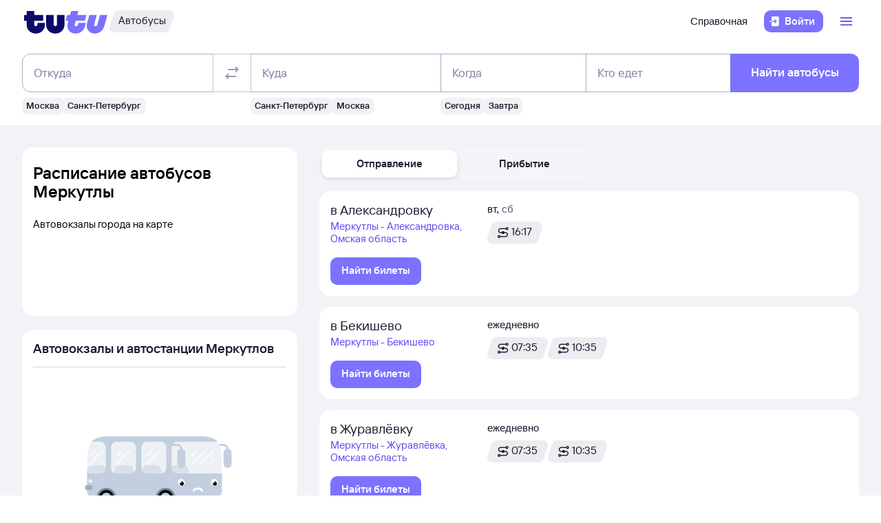

--- FILE ---
content_type: text/html; charset=utf-8
request_url: https://bus.tutu.ru/raspisanie/gorod_Merkutly/
body_size: 49982
content:
<!DOCTYPE html><html lang="ru-RU"><head><meta charSet="utf-8" data-next-head=""/><meta name="viewport" content="width=device-width, height=device-height, user-scalable=no, initial-scale=1, minimum-scale=1" data-next-head=""/><script async="" src="https://cdn1.tu-tu.ru/lib-assets/@tutu/frontmetrics@1.7.0/frontmetrics.min.js" data-project="bus-frontend/bus-frontend-seo" data-api-url="https://frontmetrics.tutu.ru/api/v1/metrics"></script><title data-next-head="">Расписание автобусов Меркутлы. Купить билеты на автобус из Меркутлов</title><meta name="og:title" content="Меркутлы" data-next-head=""/><meta name="description" content="Расписание автобусов из Меркутлов и обратно со всеми изменениями. На Туту.Ру можно узнать расписание и цену на 2026 год, а также купить билет из Меркутлов и других городов на все направления" data-next-head=""/><meta name="og:description" content="Расписание автобусов из Меркутлов и обратно со всеми изменениями. На Туту.Ру можно узнать расписание и цену на 2026 год, а также купить билет из Меркутлов и других городов на все направления" data-next-head=""/><link rel="alternate" href="https://bus.tutu.ru/raspisanie/gorod_Merkutly/" hrefLang="ru" data-next-head=""/><link rel="alternate" href="https://by.tutu.travel/bus/raspisanie/gorod_Merkutly/" hrefLang="ru-by" data-next-head=""/><link rel="canonical" href="https://bus.tutu.ru/raspisanie/gorod_Merkutly/" data-next-head=""/><link rel="preload" href="https://cdn1.tu-tu.ru/lib-assets/@tutu/order-icons@1.9.9/TutuMIcons.woff2?t=1766057972167" as="font" type="font/woff2" crossorigin="anonymous"/><meta name="theme-color" content="#ffffff"/><link rel="apple-touch-icon" sizes="180x180" href="https://cdn1.tu-tu.ru/lib-assets/@tutu-react/favicon@1.3.0/apple_touch_icon.png"/><link rel="icon" sizes="32x32" href="https://cdn1.tu-tu.ru/lib-assets/@tutu-react/favicon@1.3.0/favicon.ico"/><link rel="icon" type="image/svg+xml" sizes="any" href="https://cdn1.tu-tu.ru/lib-assets/@tutu-react/favicon@1.3.0/favicon.svg"/><link rel="manifest" href="https://cdn1.tu-tu.ru/lib-assets/@tutu-react/favicon@1.3.0/site.webmanifest"/><link rel="preload" href="https://cdn1.tu-tu.ru/bus/_next/static/chunks/pages/_app.d5c8ca80.css" as="style"/><link rel="preload" href="https://cdn1.tu-tu.ru/bus/_next/static/chunks/954.6673b903.css" as="style"/><link rel="preload" href="https://cdn1.tu-tu.ru/bus/_next/static/chunks/819.bd423469.css" as="style"/><link rel="preload" href="https://cdn1.tu-tu.ru/bus/_next/static/chunks/pages/raspisanie/%5BstartCity%5D.8736fca8.css" as="style"/><meta name="sentry-trace" content="0151c8852949c732b4990139414461b9-ebc7a8894723397a"/><meta name="baggage" content="sentry-environment=production,sentry-public_key=898b2f6e418f4265a4964277907e2d39,sentry-trace_id=0151c8852949c732b4990139414461b9"/><link rel="stylesheet" href="/_next/static/order.css?v=5.3.2"/><script src="/avtovokzaly/env.js"></script><script src="https://cdn1.tu-tu.ru/lib-assets/@tutu/kite@3.86.1/theme-switcher.js" data-style="on-white"></script><link rel="stylesheet" href="https://cdn1.tu-tu.ru/lib-assets/@tutu/kite@3.86.1/index.css"/><link rel="stylesheet" href="https://cdn1.tu-tu.ru/lib-assets/@tutu/kite@3.86.1/media-minWidth576.css" media="screen and (min-width:576px)"/><link rel="stylesheet" href="https://cdn1.tu-tu.ru/lib-assets/@tutu/kite@3.86.1/media-minWidth768.css" media="screen and (min-width:768px)"/><link rel="stylesheet" href="https://cdn1.tu-tu.ru/lib-assets/@tutu/kite@3.86.1/media-minWidth992.css" media="screen and (min-width:992px)"/><link rel="stylesheet" href="https://cdn1.tu-tu.ru/lib-assets/@tutu/kite@3.86.1/media-minWidth1200.css" media="screen and (min-width:1200px)"/><link rel="stylesheet" href="https://cdn1.tu-tu.ru/lib-assets/@tutu/kite@3.86.1/media-minWidth1400.css" media="screen and (min-width:1400px)"/><link rel="stylesheet" href="https://cdn1.tu-tu.ru/lib-assets/@tutu/order-icons@1.9.9/icons.css"/><link rel="stylesheet" href="https://cdn1.tu-tu.ru/bus/_next/static/chunks/pages/_app.d5c8ca80.css" data-n-g=""/><link rel="stylesheet" href="https://cdn1.tu-tu.ru/bus/_next/static/chunks/954.6673b903.css" data-n-p=""/><link rel="stylesheet" href="https://cdn1.tu-tu.ru/bus/_next/static/chunks/819.bd423469.css" data-n-p=""/><link rel="stylesheet" href="https://cdn1.tu-tu.ru/bus/_next/static/chunks/pages/raspisanie/%5BstartCity%5D.8736fca8.css" data-n-p=""/><noscript data-n-css=""></noscript><script defer="" noModule="" src="https://cdn1.tu-tu.ru/bus/_next/static/chunks/polyfills-42372ed130431b0a.js"></script><script src="https://cdn1.tu-tu.ru/bus/_next/static/chunks/webpack-3133a00602659bd3.js" defer=""></script><script src="https://cdn1.tu-tu.ru/bus/_next/static/chunks/framework-35d133d9bd49899b.js" defer=""></script><script src="https://cdn1.tu-tu.ru/bus/_next/static/chunks/main-e731c70111c25b4a.js" defer=""></script><script src="https://cdn1.tu-tu.ru/bus/_next/static/chunks/pages/_app-c87b99fe371cdf71.js" defer=""></script><script src="https://cdn1.tu-tu.ru/bus/_next/static/chunks/0b2e74c3-d239c2e81d8ef80e.js" defer=""></script><script src="https://cdn1.tu-tu.ru/bus/_next/static/chunks/954-6e6458fda837a7fe.js" defer=""></script><script src="https://cdn1.tu-tu.ru/bus/_next/static/chunks/198-73d097157cff7d48.js" defer=""></script><script src="https://cdn1.tu-tu.ru/bus/_next/static/chunks/877-7874368de5e8e554.js" defer=""></script><script src="https://cdn1.tu-tu.ru/bus/_next/static/chunks/671-6cffd8a764a3d27a.js" defer=""></script><script src="https://cdn1.tu-tu.ru/bus/_next/static/chunks/937-215d400ce78de394.js" defer=""></script><script src="https://cdn1.tu-tu.ru/bus/_next/static/chunks/864-f3f764df5ae8f18c.js" defer=""></script><script src="https://cdn1.tu-tu.ru/bus/_next/static/chunks/289-deae94bb4751cbf4.js" defer=""></script><script src="https://cdn1.tu-tu.ru/bus/_next/static/chunks/819-dcca3b42543bb9b4.js" defer=""></script><script src="https://cdn1.tu-tu.ru/bus/_next/static/chunks/175-7735a5b79bdf9d73.js" defer=""></script><script src="https://cdn1.tu-tu.ru/bus/_next/static/chunks/pages/raspisanie/%5BstartCity%5D-2c978f44b00f487f.js" defer=""></script><script src="https://cdn1.tu-tu.ru/bus/_next/static/Whh6kWK4KWniNuQX9S4bg/_buildManifest.js" defer=""></script><script src="https://cdn1.tu-tu.ru/bus/_next/static/Whh6kWK4KWniNuQX9S4bg/_ssgManifest.js" defer=""></script></head><body><script type="text/javascript" async="" src="https://ux.tutu.ru/preloader.js?page_name=bus_schedule_city&amp;spa=1"></script><div id="__next"><div class="jqsDWByvhaQrLC7b"><header class="b0LUmI4JcwcfLq2L paddingBottom200_a19e6734 paddingTop200_a19e6734" data-theme="light" aria-label="header" data-ti="header"><div class="mainLayoutContainer_3248e9c5" data-ti="main-layout-container"><div class="mainLayoutRow_501d95c3" data-ti="header-navigation"><div class="OLe5qlDBBo6EbSDT col_1df43b56 col2_1df43b56" data-ti="main-layout-col" style="display:inline-flex"><a href="https://www.tutu.ru" aria-label="Логотип" class="OLe5qlDBBo6EbSDT" data-ti="header-logo"><svg xmlns="http://www.w3.org/2000/svg" viewBox="0 0 128 48" class="logo_796e4de8 logoPrimaryHoverable_796e4de8 dNone_5a24db0c dLgBlock_5a24db0c" data-ti="logo" font-size="46" width="127" href="https://www.tutu.ru"><path class="logoPrimaryLeft_796e4de8" d="M11.54 40.752c2.112 1.152 4.48 1.728 7.104 1.728 2.624 0 4.976-.576 7.056-1.728 2.112-1.152 3.76-2.736 4.944-4.752 1.216-2.048 1.824-4.368 1.824-6.96v-2.256a.46.46 0 0 0-.144-.336.46.46 0 0 0-.336-.144H21.572a.46.46 0 0 0-.336.144.46.46 0 0 0-.144.336v1.824c0 .832-.24 1.488-.72 1.968-.448.448-1.024.672-1.728.672a2.444 2.444 0 0 1-1.728-.672c-.48-.48-.72-1.136-.72-1.968v-4.8a.46.46 0 0 1 .144-.336.46.46 0 0 1 .336-.144h12.768a.46.46 0 0 0 .336-.144.46.46 0 0 0 .144-.336v-7.92a.46.46 0 0 0-.144-.336.46.46 0 0 0-.336-.144H16.676a.46.46 0 0 1-.336-.144.46.46 0 0 1-.144-.336V8.88a.46.46 0 0 0-.144-.336.46.46 0 0 0-.336-.144H5.252a.46.46 0 0 0-.336.144.46.46 0 0 0-.144.336v5.088a.46.46 0 0 1-.144.336.46.46 0 0 1-.336.144H1.46a.46.46 0 0 0-.336.144.46.46 0 0 0-.144.336v7.92c0 .128.048.24.144.336a.46.46 0 0 0 .336.144h2.832a.46.46 0 0 1 .336.144.46.46 0 0 1 .144.336v5.232c0 2.592.592 4.912 1.776 6.96 1.216 2.016 2.88 3.6 4.992 4.752Zm29.616 0c2.112 1.152 4.464 1.728 7.056 1.728 2.592 0 4.944-.576 7.056-1.728 2.112-1.152 3.776-2.752 4.992-4.8 1.216-2.048 1.824-4.352 1.824-6.912V14.88a.46.46 0 0 0-.144-.336.46.46 0 0 0-.336-.144H51.14a.46.46 0 0 0-.336.144.46.46 0 0 0-.144.336v13.728c0 .832-.24 1.488-.72 1.968a2.444 2.444 0 0 1-1.728.672 2.444 2.444 0 0 1-1.728-.672c-.48-.48-.72-1.136-.72-1.968V14.88a.46.46 0 0 0-.144-.336.46.46 0 0 0-.336-.144H34.82a.46.46 0 0 0-.336.144.46.46 0 0 0-.144.336v14.16c0 2.56.608 4.864 1.824 6.912 1.216 2.048 2.88 3.648 4.992 4.8Z"></path><path class="logoPrimaryRight_796e4de8" d="M72.47 40.992c1.855.992 3.951 1.488 6.287 1.488 3.552 0 6.608-1.008 9.168-3.024 2.592-2.016 4.448-4.96 5.568-8.832l1.056-3.744c.128-.416-.016-.624-.432-.624h-10.32c-.256 0-.432.144-.528.432l-.528 1.968c-.256.896-.656 1.6-1.2 2.112a2.71 2.71 0 0 1-1.92.768c-.576 0-1.056-.192-1.44-.576-.384-.416-.576-.944-.576-1.584 0-.256.048-.544.144-.864l1.296-4.8c.096-.352.304-.528.624-.528h12.816c.352 0 .576-.176.672-.528l2.064-7.68c.064-.192.048-.352-.048-.48-.064-.128-.192-.192-.384-.192H82.213c-.32 0-.48-.128-.48-.384l.048-.192 1.296-4.656c.064-.192.048-.352-.048-.48-.064-.128-.192-.192-.384-.192h-9.984c-.352 0-.576.176-.672.528l-1.344 4.944c-.096.288-.288.432-.576.432h-3.216c-.288 0-.48.144-.576.432l-2.208 7.968c-.096.32 0 .48.288.48h3.168c.288 0 .432.128.432.384l-.048.24-.72 2.736c-.384 1.44-.576 2.832-.576 4.176 0 2.272.512 4.304 1.536 6.096a11.06 11.06 0 0 0 4.32 4.176Zm29.231 0c1.824.992 3.888 1.488 6.192 1.488 3.552 0 6.64-1.024 9.264-3.072 2.656-2.08 4.496-5.008 5.52-8.784l4.224-15.648c.064-.192.048-.352-.048-.48-.064-.128-.192-.192-.384-.192h-9.984c-.352 0-.576.176-.672.528l-3.744 13.824c-.256.896-.656 1.6-1.2 2.112a2.547 2.547 0 0 1-1.872.768c-.576 0-1.056-.192-1.44-.576-.352-.384-.528-.896-.528-1.536 0-.288.048-.592.144-.912l3.648-13.536c.064-.192.048-.352-.048-.48-.064-.128-.192-.192-.384-.192h-9.984c-.352 0-.576.176-.672.528L96.47 26.544a14.518 14.518 0 0 0-.624 4.224c0 2.24.512 4.256 1.536 6.048 1.056 1.76 2.496 3.152 4.32 4.176Z"></path></svg><svg xmlns="http://www.w3.org/2000/svg" viewBox="0 0 128 48" class="logo_796e4de8 logoPrimaryHoverable_796e4de8 dBlock_5a24db0c dLgNone_5a24db0c" data-ti="logo" font-size="36" width="80" href="https://www.tutu.ru"><path class="logoPrimaryLeft_796e4de8" d="M11.54 40.752c2.112 1.152 4.48 1.728 7.104 1.728 2.624 0 4.976-.576 7.056-1.728 2.112-1.152 3.76-2.736 4.944-4.752 1.216-2.048 1.824-4.368 1.824-6.96v-2.256a.46.46 0 0 0-.144-.336.46.46 0 0 0-.336-.144H21.572a.46.46 0 0 0-.336.144.46.46 0 0 0-.144.336v1.824c0 .832-.24 1.488-.72 1.968-.448.448-1.024.672-1.728.672a2.444 2.444 0 0 1-1.728-.672c-.48-.48-.72-1.136-.72-1.968v-4.8a.46.46 0 0 1 .144-.336.46.46 0 0 1 .336-.144h12.768a.46.46 0 0 0 .336-.144.46.46 0 0 0 .144-.336v-7.92a.46.46 0 0 0-.144-.336.46.46 0 0 0-.336-.144H16.676a.46.46 0 0 1-.336-.144.46.46 0 0 1-.144-.336V8.88a.46.46 0 0 0-.144-.336.46.46 0 0 0-.336-.144H5.252a.46.46 0 0 0-.336.144.46.46 0 0 0-.144.336v5.088a.46.46 0 0 1-.144.336.46.46 0 0 1-.336.144H1.46a.46.46 0 0 0-.336.144.46.46 0 0 0-.144.336v7.92c0 .128.048.24.144.336a.46.46 0 0 0 .336.144h2.832a.46.46 0 0 1 .336.144.46.46 0 0 1 .144.336v5.232c0 2.592.592 4.912 1.776 6.96 1.216 2.016 2.88 3.6 4.992 4.752Zm29.616 0c2.112 1.152 4.464 1.728 7.056 1.728 2.592 0 4.944-.576 7.056-1.728 2.112-1.152 3.776-2.752 4.992-4.8 1.216-2.048 1.824-4.352 1.824-6.912V14.88a.46.46 0 0 0-.144-.336.46.46 0 0 0-.336-.144H51.14a.46.46 0 0 0-.336.144.46.46 0 0 0-.144.336v13.728c0 .832-.24 1.488-.72 1.968a2.444 2.444 0 0 1-1.728.672 2.444 2.444 0 0 1-1.728-.672c-.48-.48-.72-1.136-.72-1.968V14.88a.46.46 0 0 0-.144-.336.46.46 0 0 0-.336-.144H34.82a.46.46 0 0 0-.336.144.46.46 0 0 0-.144.336v14.16c0 2.56.608 4.864 1.824 6.912 1.216 2.048 2.88 3.648 4.992 4.8Z"></path><path class="logoPrimaryRight_796e4de8" d="M72.47 40.992c1.855.992 3.951 1.488 6.287 1.488 3.552 0 6.608-1.008 9.168-3.024 2.592-2.016 4.448-4.96 5.568-8.832l1.056-3.744c.128-.416-.016-.624-.432-.624h-10.32c-.256 0-.432.144-.528.432l-.528 1.968c-.256.896-.656 1.6-1.2 2.112a2.71 2.71 0 0 1-1.92.768c-.576 0-1.056-.192-1.44-.576-.384-.416-.576-.944-.576-1.584 0-.256.048-.544.144-.864l1.296-4.8c.096-.352.304-.528.624-.528h12.816c.352 0 .576-.176.672-.528l2.064-7.68c.064-.192.048-.352-.048-.48-.064-.128-.192-.192-.384-.192H82.213c-.32 0-.48-.128-.48-.384l.048-.192 1.296-4.656c.064-.192.048-.352-.048-.48-.064-.128-.192-.192-.384-.192h-9.984c-.352 0-.576.176-.672.528l-1.344 4.944c-.096.288-.288.432-.576.432h-3.216c-.288 0-.48.144-.576.432l-2.208 7.968c-.096.32 0 .48.288.48h3.168c.288 0 .432.128.432.384l-.048.24-.72 2.736c-.384 1.44-.576 2.832-.576 4.176 0 2.272.512 4.304 1.536 6.096a11.06 11.06 0 0 0 4.32 4.176Zm29.231 0c1.824.992 3.888 1.488 6.192 1.488 3.552 0 6.64-1.024 9.264-3.072 2.656-2.08 4.496-5.008 5.52-8.784l4.224-15.648c.064-.192.048-.352-.048-.48-.064-.128-.192-.192-.384-.192h-9.984c-.352 0-.576.176-.672.528l-3.744 13.824c-.256.896-.656 1.6-1.2 2.112a2.547 2.547 0 0 1-1.872.768c-.576 0-1.056-.192-1.44-.576-.352-.384-.528-.896-.528-1.536 0-.288.048-.592.144-.912l3.648-13.536c.064-.192.048-.352-.048-.48-.064-.128-.192-.192-.384-.192h-9.984c-.352 0-.576.176-.672.528L96.47 26.544a14.518 14.518 0 0 0-.624 4.224c0 2.24.512 4.256 1.536 6.048 1.056 1.76 2.496 3.152 4.32 4.176Z"></path></svg></a><a href="/" class="WxLejZ7mX8SkHvv8 nBJakb4KBR8xCiXa" aria-label="Автобусы" data-ti="header-product-tag"><div class="badgeWrapper_1631a521 size200_1631a521 sizeSm400_1631a521 badgeWrapperTilt_1631a521 O5LDU9y57BQYxg_w" data-ti="badge"><div class="leftTiltWrapper_1631a521"><svg xmlns="http://www.w3.org/2000/svg" width="13" height="32" viewBox="0 0 13 32" preserveAspectRatio="xMidYMid slice" class="badgeBorderOverlayNeutral_1631a521"><path d="M13 32H6.98207C2.22005 32 -1.14251 27.2448 0.363371 22.6402L6.1773 4.86238C7.12693 1.95861 9.793 0 12.796 0H13V32Z"></path></svg></div><div class="panel_bf69a70b primary_bf69a70b topLeftRoundedFalse_bf69a70b topRightRoundedFalse_bf69a70b bottomLeftRoundedFalse_bf69a70b bottomRightRoundedFalse_bf69a70b topLeft0_bf69a70b topRight0_bf69a70b bottomLeft0_bf69a70b bottomRight0_bf69a70b paddingTop0_a19e6734 paddingRight0_a19e6734 paddingBottom0_a19e6734 paddingLeft0_a19e6734 badgePanel_1631a521 badgePanelColorOverlayNeutral_1631a521 labelOnly_1631a521 badgePanelTilt_1631a521" data-ti="panel"><span class="badgeValue_1631a521 textNeutralPrimary_1694b66d typoCompact400Normal_4e419562 typoSmCompact500Normal_4e419562">Автобусы</span></div><div class="rightTiltWrapper_1631a521"><svg xmlns="http://www.w3.org/2000/svg" width="13" height="32" viewBox="0 0 13 32" preserveAspectRatio="xMidYMid slice" class="badgeBorderOverlayNeutral_1631a521"><path d="M13 32H6.98207C2.22005 32 -1.14251 27.2448 0.363371 22.6402L6.1773 4.86238C7.12693 1.95861 9.793 0 12.796 0H13V32Z"></path></svg></div></div></a></div><ul class="dFlex_5a24db0c justifyContentEnd_bc3db1e4 alignItemsCenter_bc3db1e4 col_1df43b56 col10_1df43b56" data-ti="main-layout-col"><li class="listStyleTypeNone_da96321d marginRight450_a19e6734" data-ti="li"><ul class="dFlex_5a24db0c justifyContentEnd_bc3db1e4 gap450_a19e6734"><li class="listStyleTypeNone_da96321d dNone_5a24db0c dLgFlex_5a24db0c alignItemsCenter_bc3db1e4 gap100_a19e6734" data-ti="li"><a class="link_2437ee45 textNeutralPrimary_1694b66d CVpKZuKgj24ioGx9" data-ti="link" target="_blank" href="https://www.tutu.ru/2read/bus/">Справочная</a></li></ul></li><li class="listStyleTypeNone_da96321d" data-ti="li"><button class="typoCompact500Accent_4e419562 button_9c3704f9 generalPrimary_9c3704f9 layout300_9c3704f9 contentWithAddonList300_9c3704f9" data-ti="login-button" type="button"><div class="contentWrapper_9c3704f9 gap300_9c3704f9"><span class="addon_9c3704f9 addonXs_9c3704f9"><span class="richIcon_c381690f size_500_c381690f shapeNoShape_c381690f styleNeutralPrimary_c381690f" data-ti="rich-icon"><i class="oim-door-arrow-right icon_c381690f"></i></span></span><span class="contentListWithAddon300_9c3704f9 contentListWithAddon_9c3704f9 buttonSingleLineText_9c3704f9"><span data-ti="label-value-label" class="labelValue_019be461 labelValueControl_db9b426b controlVariant_db9b426b paragraphMedium_db9b426b kite-label-value defaultVariantParagraphMedium_019be461 expandedFalse_019be461 typoText500Normal_4e419562 withMaxLines_019be461 labelOnly_019be461 textStart_e76a4df7 accent_019be461"><span class="label_019be461 typoCompact500Accent_4e419562 label_db9b426b textStart_e76a4df7 textClamp_db9b426b label_9c3704f9" style="--max-lines:1;--max-lines-sm:1;--max-lines-md:1;--max-lines-lg:1;--max-lines-xl:1;--max-lines-xxl:1">Войти</span></span></span></div></button></li><li class="listStyleTypeNone_da96321d uCpR1AYj0MnwcBov dFlex_5a24db0c alignItemsCenter_bc3db1e4 marginLeft350_a19e6734" data-ti="li"><div class="dFlex_5a24db0c dLgFlex_5a24db0c"><div data-ti="header-menu"><div class="LgcaLHwcDIklZMBY" data-ti="header-open-menu"><button aria-label="Открыть меню" class="typoCompact500Accent_4e419562 button_9c3704f9 generalSecondary_9c3704f9 circle_9c3704f9 layout400_9c3704f9 dNone_5a24db0c contentIcon400_9c3704f9" data-ti="button" type="button"><div class="contentWrapper_9c3704f9 gap400_9c3704f9"><span class="addon_9c3704f9 addonXs_9c3704f9"><span class="richIcon_c381690f size_200_c381690f shapeNoShape_c381690f styleBrand_c381690f" data-ti="rich-icon"><i class="oim-person-circle_outline icon_c381690f"></i></span></span></div></button><button type="button" data-ti="flex-button" aria-label="Открыть меню" class="flexButton_f08d9715 layout600_f08d9715 textBrandPrimary_1694b66d typoText600Normal_4e419562 accent_f08d9715"><span class="richIcon_c381690f size_200_c381690f shapeNoShape_c381690f" data-ti="rich-icon"><i class="oim-line-3-horizontal_outline icon_c381690f"></i></span><span class="label_f08d9715"></span></button></div><nav class="panel_bf69a70b primary_bf69a70b topLeftRoundedTrue_bf69a70b topRightRoundedTrue_bf69a70b bottomLeftRoundedTrue_bf69a70b bottomRightRoundedTrue_bf69a70b topLeft0_bf69a70b topLeftLg500_bf69a70b topRight0_bf69a70b topRightLg500_bf69a70b bottomLeft500_bf69a70b bottomRight500_bf69a70b paddingTop200_a19e6734 paddingRight350_a19e6734 paddingBottom200_a19e6734 paddingLeft350_a19e6734 vXoR_qBwb4w8c6rn marginTop300_a19e6734 marginTopLg350_a19e6734 dNone_5a24db0c" data-ti="header-dropdown-menu" data-theme="light"><ul role="menu" tabindex="-1"><li class="listStyleTypeNone_da96321d" data-ti="menu-item" role="menuitem" data-ti-key="wallet"><a href="https://my.tutu.ru/wallet/" class="tOYl5Fi3f8LTvErl"><div data-ti="cell" class="cell_17d2d4a4 layout200_17d2d4a4 list450_17d2d4a4 addon200_17d2d4a4 alternative_17d2d4a4 listSizeContrastMediumPlain_17d2d4a4"><div data-ti="cell-addon" class="addon_17d2d4a4"><span class="richIcon_c381690f size_200_c381690f shapeNoShape_c381690f styleBrand_c381690f" data-ti="rich-icon"><i class="oim-ruble-sign icon_c381690f"></i></span></div><span data-ti="label-value-label" class="labelValue_019be461 kite-label-value kite-label-value-emphasized defaultVariantParagraphMediumCompact_019be461 typoCompact500Normal_4e419562 labelOnly_019be461 textStart_e76a4df7 noAccent_019be461">Кошелёк</span></div></a></li><div class="Separator_7b1cc736 neutralSecondary_7b1cc736 horizontal_7b1cc736 marginTop200_a19e6734 marginBottom200_a19e6734" data-ti="separator-horizontal"></div><li class="listStyleTypeNone_da96321d" data-ti="menu-item" role="menuitem" data-ti-key="avia"><a href="https://avia.tutu.ru/" class="tOYl5Fi3f8LTvErl"><div data-ti="cell" class="cell_17d2d4a4 layout200_17d2d4a4 list450_17d2d4a4 addon200_17d2d4a4 alternative_17d2d4a4 listSizeContrastMediumPlain_17d2d4a4"><div data-ti="cell-addon" class="addon_17d2d4a4"><span class="richIcon_c381690f size_200_c381690f shapeNoShape_c381690f styleBrand_c381690f" data-ti="rich-icon"><i class="oim-plane icon_c381690f"></i></span></div><span data-ti="label-value-label" class="labelValue_019be461 kite-label-value kite-label-value-emphasized defaultVariantParagraphMediumCompact_019be461 typoCompact500Normal_4e419562 labelOnly_019be461 textStart_e76a4df7 noAccent_019be461">Авиабилеты</span></div></a></li><li class="listStyleTypeNone_da96321d" data-ti="menu-item" role="menuitem" data-ti-key="train"><a href="https://www.tutu.ru/poezda/" class="tOYl5Fi3f8LTvErl"><div data-ti="cell" class="cell_17d2d4a4 layout200_17d2d4a4 list450_17d2d4a4 addon200_17d2d4a4 alternative_17d2d4a4 listSizeContrastMediumPlain_17d2d4a4"><div data-ti="cell-addon" class="addon_17d2d4a4"><span class="richIcon_c381690f size_200_c381690f shapeNoShape_c381690f styleBrand_c381690f" data-ti="rich-icon"><i class="oim-train icon_c381690f"></i></span></div><span data-ti="label-value-label" class="labelValue_019be461 kite-label-value kite-label-value-emphasized defaultVariantParagraphMediumCompact_019be461 typoCompact500Normal_4e419562 labelOnly_019be461 textStart_e76a4df7 noAccent_019be461">Ж/д билеты</span></div></a></li><li class="listStyleTypeNone_da96321d" data-ti="menu-item" role="menuitem" data-ti-key="bus"><a href="/" class="tOYl5Fi3f8LTvErl"><div data-ti="cell" class="cell_17d2d4a4 layout200_17d2d4a4 list450_17d2d4a4 addon200_17d2d4a4 alternative_17d2d4a4 listSizeContrastMediumPlain_17d2d4a4"><div data-ti="cell-addon" class="addon_17d2d4a4"><span class="richIcon_c381690f size_200_c381690f shapeNoShape_c381690f styleBrand_c381690f" data-ti="rich-icon"><i class="oim-bus icon_c381690f"></i></span></div><span data-ti="label-value-label" class="labelValue_019be461 kite-label-value kite-label-value-emphasized defaultVariantParagraphMediumCompact_019be461 typoCompact500Normal_4e419562 labelOnly_019be461 textStart_e76a4df7 noAccent_019be461">Автобусы</span></div></a></li><li class="listStyleTypeNone_da96321d" data-ti="menu-item" role="menuitem" data-ti-key="hotels"><a href="https://hotel.tutu.ru/" class="tOYl5Fi3f8LTvErl"><div data-ti="cell" class="cell_17d2d4a4 layout200_17d2d4a4 list450_17d2d4a4 addon200_17d2d4a4 alternative_17d2d4a4 listSizeContrastMediumPlain_17d2d4a4"><div data-ti="cell-addon" class="addon_17d2d4a4"><span class="richIcon_c381690f size_200_c381690f shapeNoShape_c381690f styleBrand_c381690f" data-ti="rich-icon"><i class="oim-bed-double icon_c381690f"></i></span></div><span data-ti="label-value-label" class="labelValue_019be461 kite-label-value kite-label-value-emphasized defaultVariantParagraphMediumCompact_019be461 typoCompact500Normal_4e419562 labelOnly_019be461 textStart_e76a4df7 noAccent_019be461">Отели</span></div></a></li><li class="listStyleTypeNone_da96321d" data-ti="menu-item" role="menuitem" data-ti-key="etrain"><a href="https://www.tutu.ru/prigorod/" class="tOYl5Fi3f8LTvErl"><div data-ti="cell" class="cell_17d2d4a4 layout200_17d2d4a4 list450_17d2d4a4 addon200_17d2d4a4 alternative_17d2d4a4 listSizeContrastMediumPlain_17d2d4a4"><div data-ti="cell-addon" class="addon_17d2d4a4"><span class="richIcon_c381690f size_200_c381690f shapeNoShape_c381690f styleBrand_c381690f" data-ti="rich-icon"><i class="oim-etrain icon_c381690f"></i></span></div><span data-ti="label-value-label" class="labelValue_019be461 kite-label-value kite-label-value-emphasized defaultVariantParagraphMediumCompact_019be461 typoCompact500Normal_4e419562 labelOnly_019be461 textStart_e76a4df7 noAccent_019be461">Электрички</span></div></a></li><li class="listStyleTypeNone_da96321d" data-ti="menu-item" role="menuitem" data-ti-key="tours"><a href="https://tours.tutu.ru/" class="tOYl5Fi3f8LTvErl"><div data-ti="cell" class="cell_17d2d4a4 layout200_17d2d4a4 list450_17d2d4a4 addon200_17d2d4a4 alternative_17d2d4a4 listSizeContrastMediumPlain_17d2d4a4"><div data-ti="cell-addon" class="addon_17d2d4a4"><span class="richIcon_c381690f size_200_c381690f shapeNoShape_c381690f styleBrand_c381690f" data-ti="rich-icon"><i class="oim-island-palms icon_c381690f"></i></span></div><span data-ti="label-value-label" class="labelValue_019be461 kite-label-value kite-label-value-emphasized defaultVariantParagraphMediumCompact_019be461 typoCompact500Normal_4e419562 labelOnly_019be461 textStart_e76a4df7 noAccent_019be461">Туры</span></div></a></li><li class="listStyleTypeNone_da96321d" data-ti="menu-item" role="menuitem" data-ti-key="aeroexpress"><a href="https://aeroexpress.tutu.ru/" class="tOYl5Fi3f8LTvErl"><div data-ti="cell" class="cell_17d2d4a4 layout200_17d2d4a4 list450_17d2d4a4 addon200_17d2d4a4 alternative_17d2d4a4 listSizeContrastMediumPlain_17d2d4a4"><div data-ti="cell-addon" class="addon_17d2d4a4"><span class="richIcon_c381690f size_200_c381690f shapeNoShape_c381690f styleBrand_c381690f" data-ti="rich-icon"><i class="oim-logo-aeroexpress icon_c381690f"></i></span></div><span data-ti="label-value-label" class="labelValue_019be461 kite-label-value kite-label-value-emphasized defaultVariantParagraphMediumCompact_019be461 typoCompact500Normal_4e419562 labelOnly_019be461 textStart_e76a4df7 noAccent_019be461">Аэроэкспрессы</span></div></a></li><div class="Separator_7b1cc736 neutralSecondary_7b1cc736 horizontal_7b1cc736 marginTop200_a19e6734 marginBottom200_a19e6734 dBlock_5a24db0c dLgNone_5a24db0c" data-ti="separator-horizontal"></div><li class="listStyleTypeNone_da96321d dBlock_5a24db0c dLgNone_5a24db0c" data-ti="menu-item" role="menuitem" data-ti-key="extraSecondary"><a href="https://www.tutu.ru/2read/bus/" class="tOYl5Fi3f8LTvErl dInline_5a24db0c"><div data-ti="cell" class="cell_17d2d4a4 dInlineFlex_5a24db0c layout200_17d2d4a4 list450_17d2d4a4 addon200_17d2d4a4 alternative_17d2d4a4 listSizeContrastMediumPlain_17d2d4a4"><span data-ti="label-value-label" class="labelValue_019be461 kite-label-value kite-label-value-emphasized defaultVariantParagraphMediumCompact_019be461 typoCompact500Normal_4e419562 labelOnly_019be461 textStart_e76a4df7 noAccent_019be461">Справочная</span></div></a></li><div class="dNone_5a24db0c dLgNone_5a24db0c"><div class="Separator_7b1cc736 neutralSecondary_7b1cc736 horizontal_7b1cc736 marginTop200_a19e6734 marginBottom200_a19e6734" data-ti="separator-horizontal"></div><li class="listStyleTypeNone_da96321d" data-ti="menu-item" role="menuitem" data-ti-key="reference"><a href="https://www.tutu.ru/2read/" class="tOYl5Fi3f8LTvErl dInline_5a24db0c"><div data-ti="cell" class="cell_17d2d4a4 layout200_17d2d4a4 list450_17d2d4a4 addon200_17d2d4a4 listSizeContrastMediumPlain_17d2d4a4"><span data-ti="label-value-label" class="labelValue_019be461 kite-label-value kite-label-value-emphasized defaultVariantParagraphMediumCompact_019be461 typoCompact500Normal_4e419562 labelOnly_019be461 textStart_e76a4df7 noAccent_019be461">Справочная</span></div></a></li><li class="listStyleTypeNone_da96321d" data-ti="menu-item" role="menuitem" data-ti-key="geo"><a href="https://www.tutu.ru/geo/" class="tOYl5Fi3f8LTvErl dInline_5a24db0c"><div data-ti="cell" class="cell_17d2d4a4 layout200_17d2d4a4 list450_17d2d4a4 addon200_17d2d4a4 listSizeContrastMediumPlain_17d2d4a4"><span data-ti="label-value-label" class="labelValue_019be461 kite-label-value kite-label-value-emphasized defaultVariantParagraphMediumCompact_019be461 typoCompact500Normal_4e419562 labelOnly_019be461 textStart_e76a4df7 noAccent_019be461">Путеводитель</span></div></a></li></div></ul></nav></div></div></li></ul></div></div></header><div class="panel_bf69a70b primary_bf69a70b topLeftRoundedTrue_bf69a70b topRightRoundedTrue_bf69a70b bottomLeftRoundedTrue_bf69a70b bottomRightRoundedTrue_bf69a70b topLeft500_bf69a70b topRight500_bf69a70b bottomLeft500_bf69a70b bottomRight500_bf69a70b paddingTop350_a19e6734 paddingRight0_a19e6734 paddingBottom350_a19e6734 paddingLeft0_a19e6734" data-ti="panel"><div class="mainLayoutContainer_3248e9c5" data-ti="main-layout-container"><div class="size600_1c27ab49 layoutVertical_1c27ab49 layoutXlHorizontal_1c27ab49" data-ti="bus-search-form"><div class="wmcJFjS6p2U77lu3"><div class="z4ZGRlIJmn4lpBJx marginBottomLg_1c27ab49 marginNoneXl_1c27ab49"><div class="_Og4Y2zlshUlG2YL" data-ti="departure-suggest"><div class=""><div class="root_af932a79 rootEmpty_af932a79 size600_af932a79 formGroupElement_1c27ab49 positionTop_1c27ab49 positionLgLeft_1c27ab49 withLabel_af932a79" data-ti="input-root"><label class="main_af932a79"><input class="input_af932a79 truncate_af932a79 typoCompact600Accent_4e419562 withLabel_af932a79" type="text" placeholder=" " data-ti="input" tabindex="0" value=""/><span data-ti="input-label" class="label_af932a79 truncate_af932a79 typoText400Normal_4e419562 withLabel_af932a79">Откуда</span></label><div class="addon_af932a79 controlAddon_af932a79 controlAddonValue_af932a79" role="button" data-ti="input-clear-icon"><span class="richIcon_c381690f size_200_c381690f shapeNoShape_c381690f styleNeutralSecondary_c381690f clearIcon_af932a79" data-ti="rich-icon"><i class="oim-cross-circle icon_c381690f"></i></span></div></div></div><div class="dNone_5a24db0c dXlInlineFlex_5a24db0c marginTop200_a19e6734 gap100_a19e6734"><button class="typoCompact400Accent_4e419562 button_9c3704f9 generalSecondaryNeutral_9c3704f9 layout200_9c3704f9 buttonDefault200_9c3704f9" data-ti="fromHint" type="button"><div class="contentWrapper_9c3704f9">Москва</div></button><button class="typoCompact400Accent_4e419562 button_9c3704f9 generalSecondaryNeutral_9c3704f9 layout200_9c3704f9 buttonDefault200_9c3704f9" data-ti="fromHint" type="button"><div class="contentWrapper_9c3704f9">Санкт-Петербург</div></button></div></div><button aria-label="Поменять местами отправление и прибытие" tabindex="0" class="typoCompact500Accent_4e419562 button_9c3704f9 specialOutlineForm_9c3704f9 layout400_9c3704f9 SijPeQ4rHEUAkBvq dInlineFlex_5a24db0c dLgNone_5a24db0c contentIcon400_9c3704f9" data-ti="swapButton" type="button"><div class="contentWrapper_9c3704f9 gap400_9c3704f9"><span class="addon_9c3704f9 addonXs_9c3704f9"><span class="richIcon_c381690f size_500_c381690f shapeNoShape_c381690f styleNeutralPrimary_c381690f" data-ti="rich-icon"><i class="oim-arrow-2-up-down_outline icon_c381690f"></i></span></span></div></button><button aria-label="Поменять местами отправление и прибытие" tabindex="0" class="typoCompact600Accent_4e419562 button_9c3704f9 specialOutlineForm_9c3704f9 layout600_9c3704f9 SijPeQ4rHEUAkBvq dNone_5a24db0c dLgInlineFlex_5a24db0c formGroupElement_1c27ab49 positionLgMiddleHorizontal_1c27ab49 contentIcon600_9c3704f9" data-ti="swapButton" type="button"><div class="contentWrapper_9c3704f9 gap600_9c3704f9"><span class="addon_9c3704f9 addonXs_9c3704f9"><span class="richIcon_c381690f size_500_c381690f shapeNoShape_c381690f styleNeutralPrimary_c381690f" data-ti="rich-icon"><i class="oim-arrow-2-left-right_outline icon_c381690f"></i></span></span></div></button><div class="APwq3oIbo6QY4AzP" data-ti="arrival-suggest"><div class=""><div class="root_af932a79 rootEmpty_af932a79 size600_af932a79 formGroupElement_1c27ab49 positionMiddleVertical_1c27ab49 positionLgRight_1c27ab49 positionXlMiddleHorizontal_1c27ab49 withLabel_af932a79" data-ti="input-root"><label class="main_af932a79"><input class="input_af932a79 truncate_af932a79 typoCompact600Accent_4e419562 withLabel_af932a79" type="text" placeholder=" " data-ti="input" tabindex="0" value=""/><span data-ti="input-label" class="label_af932a79 truncate_af932a79 typoText400Normal_4e419562 withLabel_af932a79">Куда</span></label><div class="addon_af932a79 controlAddon_af932a79 controlAddonValue_af932a79" role="button" data-ti="input-clear-icon"><span class="richIcon_c381690f size_200_c381690f shapeNoShape_c381690f styleNeutralSecondary_c381690f clearIcon_af932a79" data-ti="rich-icon"><i class="oim-cross-circle icon_c381690f"></i></span></div></div></div><div class="dNone_5a24db0c dXlInlineFlex_5a24db0c marginTop200_a19e6734 gap100_a19e6734"><button class="typoCompact400Accent_4e419562 button_9c3704f9 generalSecondaryNeutral_9c3704f9 layout200_9c3704f9 buttonDefault200_9c3704f9" data-ti="toHint" type="button"><div class="contentWrapper_9c3704f9">Санкт-Петербург</div></button><button class="typoCompact400Accent_4e419562 button_9c3704f9 generalSecondaryNeutral_9c3704f9 layout200_9c3704f9 buttonDefault200_9c3704f9" data-ti="toHint" type="button"><div class="contentWrapper_9c3704f9">Москва</div></button></div></div></div><div class="WL1FrMLFldsb978S"><div class="F7Yfrj0h9qgg54l8"><div class="phxmQhJzTaYH9mpn marginBottom_1c27ab49 marginNoneLg_1c27ab49"><div class="root_af932a79 rootEmpty_af932a79 size600_af932a79 formGroupElement_1c27ab49 positionBottom_1c27ab49 positionLgLeft_1c27ab49 positionXlMiddleHorizontal_1c27ab49 withLabel_af932a79" data-ti="trip-dates-root"><label class="main_af932a79"><input class="input_af932a79 truncate_af932a79 typoCompact600Accent_4e419562 withLabel_af932a79" type="text" readOnly="" placeholder=" " data-ti="trip-dates" tabindex="0" value=""/><span data-ti="trip-dates-label" class="label_af932a79 truncate_af932a79 typoText400Normal_4e419562 withLabel_af932a79">Когда</span></label><div class="addon_af932a79 controlAddon_af932a79 controlAddonHidden_af932a79 controlAddonLgHidden_af932a79" role="button" data-ti="input-clear-icon"><span class="richIcon_c381690f size_200_c381690f shapeNoShape_c381690f styleNeutralSecondary_c381690f clearIcon_af932a79" data-ti="rich-icon"><i class="oim-cross-circle icon_c381690f"></i></span></div></div></div><div class="dNone_5a24db0c dXlInlineFlex_5a24db0c marginTop200_a19e6734 gap100_a19e6734"><button class="typoCompact400Accent_4e419562 button_9c3704f9 generalSecondaryNeutral_9c3704f9 layout200_9c3704f9 buttonDefault200_9c3704f9" data-ti="button" type="button"><div class="contentWrapper_9c3704f9">Сегодня</div></button><button class="typoCompact400Accent_4e419562 button_9c3704f9 generalSecondaryNeutral_9c3704f9 layout200_9c3704f9 buttonDefault200_9c3704f9" data-ti="button" type="button"><div class="contentWrapper_9c3704f9">Завтра</div></button></div></div><div class="Kh22S4shYjGFrAws marginBottom300_a19e6734 marginBottomLg0_a19e6734"><div class="root_af932a79 rootEmpty_af932a79 size600_af932a79 formGroupElement_1c27ab49 positionLgMiddleHorizontal_1c27ab49 positionXlMiddleHorizontal_1c27ab49 withLabel_af932a79" data-ti="passengers_input-root"><label class="main_af932a79"><input class="input_af932a79 truncate_af932a79 typoCompact600Accent_4e419562 withLabel_af932a79" type="text" readOnly="" placeholder=" " data-ti="passengers_input" value=""/><span data-ti="passengers_input-label" class="label_af932a79 truncate_af932a79 typoText400Normal_4e419562 withLabel_af932a79">Кто едет</span></label><div class="addon_af932a79 controlAddon_af932a79 controlAddonHidden_af932a79" role="button" data-ti="input-clear-icon"><span class="richIcon_c381690f size_200_c381690f shapeNoShape_c381690f styleNeutralSecondary_c381690f clearIcon_af932a79" data-ti="rich-icon"><i class="oim-cross-circle icon_c381690f"></i></span></div></div></div><div class="RDLz0d7jenc_OXSl"><button class="fullWidth_9c3704f9 typoCompact600Accent_4e419562 button_9c3704f9 generalPrimary_9c3704f9 layout600_9c3704f9 formGroupElement_1c27ab49 positionLgRight_1c27ab49 buttonDefault600_9c3704f9" data-ti="submit-button" type="button"><div class="contentWrapper_9c3704f9">Найти автобусы</div></button></div></div></div></div></div></div><div class="panel_bf69a70b secondary_bf69a70b topLeftRoundedFalse_bf69a70b topRightRoundedFalse_bf69a70b bottomLeftRoundedFalse_bf69a70b bottomRightRoundedFalse_bf69a70b topLeft500_bf69a70b topRight500_bf69a70b bottomLeft500_bf69a70b bottomRight500_bf69a70b paddingTop400_a19e6734 paddingTopLg550_a19e6734 paddingRight0_a19e6734 paddingBottom400_a19e6734 paddingBottomLg550_a19e6734 paddingLeft0_a19e6734 vGGUWxfg2D8brjAt" data-ti="panel"><div class="mainLayoutContainer_3248e9c5" data-ti="main-layout-container"><div class="D8AV5Ex0kHYHb9mr CBn3ERf38BUs3x2o"><div class="pY08jMZyV30jzlqP"><div class="y9s8zRI794kj0iVM"><div class="QxiuThDN6EFYEwuY"><div class="segmentedControl_e259f5af layout400_e259f5af fullWidth_e259f5af" role="group" data-ti="buttons_group"><div class="segmentControlItem_afe9ba38 selected_afe9ba38 layoutItem400_afe9ba38" role="button" aria-pressed="true" tabindex="0"><div class="text"><span class="labelValueList_6f439109 kite-label-value-list control_6f439109 alignStart_6f439109 sizeContrastSmallSmall_6f439109" data-ti="label-value-list"><span data-ti="label-value-label" class="labelValue_019be461 labelValueControl_db9b426b controlVariant_db9b426b paragraphMediumCompact_db9b426b kite-label-value defaultVariantParagraphMediumCompact_019be461 expandedFalse_019be461 typoCompact500Normal_4e419562 withMaxLines_019be461 labelOnly_019be461 textStart_e76a4df7 accent_019be461"><span class="label_019be461 typoCompact500Accent_4e419562 label_db9b426b textStart_e76a4df7 textClamp_db9b426b label_afe9ba38" style="--max-lines:1;--max-lines-sm:1;--max-lines-md:1;--max-lines-lg:1;--max-lines-xl:1;--max-lines-xxl:1">Отправление</span></span></span></div></div><div class="segmentControlItem_afe9ba38 layoutItem400_afe9ba38" role="button" aria-pressed="false" tabindex="0"><div class="text"><span class="labelValueList_6f439109 kite-label-value-list control_6f439109 alignStart_6f439109 sizeContrastSmallSmall_6f439109" data-ti="label-value-list"><span data-ti="label-value-label" class="labelValue_019be461 labelValueControl_db9b426b controlVariant_db9b426b paragraphMediumCompact_db9b426b kite-label-value defaultVariantParagraphMediumCompact_019be461 expandedFalse_019be461 typoCompact500Normal_4e419562 withMaxLines_019be461 labelOnly_019be461 textStart_e76a4df7 accent_019be461"><span class="label_019be461 typoCompact500Accent_4e419562 label_db9b426b textStart_e76a4df7 textClamp_db9b426b label_afe9ba38" style="--max-lines:1;--max-lines-sm:1;--max-lines-md:1;--max-lines-lg:1;--max-lines-xl:1;--max-lines-xxl:1">Прибытие</span></span></span></div></div></div></div><ul class="vc3JqjrAl085jfYZ" data-ti="schedule_list"><li data-ti="schedule_offer"><div class="panel_bf69a70b primary_bf69a70b topLeftRoundedTrue_bf69a70b topRightRoundedTrue_bf69a70b bottomLeftRoundedTrue_bf69a70b bottomRightRoundedTrue_bf69a70b topLeft500_bf69a70b topRight500_bf69a70b bottomLeft500_bf69a70b bottomRight500_bf69a70b paddingTop350_a19e6734 paddingRight350_a19e6734 paddingBottom350_a19e6734 paddingLeft350_a19e6734 pSDjWVkcP2gcuR3e" data-ti="tableCard"><div class="U_x3YCCrs2keisuo"><span class="labelValueList_6f439109 kite-label-value-list default_6f439109 alignStart_6f439109 sizeContrastMediumPlain_6f439109" data-ti="label-value-list"><span data-ti="label-value-label" class="labelValue_019be461 kite-label-value defaultVariantHeaderSmall_019be461 typoBig300Normal_4e419562 textNeutralPrimary_1694b66d labelOnly_019be461 textStart_e76a4df7 noAccent_019be461"><span class="label_019be461 textNeutralPrimary_1694b66d">в Александровку</span></span><span data-ti="label-value-label" class="labelValue_019be461 kite-label-value defaultVariantParagraphMediumCompact_019be461 typoCompact500Normal_4e419562 labelOnly_019be461 textStart_e76a4df7 noAccent_019be461"><a data-ti="schedule_link" href="/raspisanie/gorod_Merkutly/gorod_Aleksandrovka_1302454/"><span class="link_2437ee45 linksColor_2437ee45" data-ti="kite-link">Меркутлы - Александровка, Омская область</span></a></span></span><button class="typoCompact500Accent_4e419562 button_9c3704f9 generalPrimary_9c3704f9 layout400_9c3704f9 EQJqXaw3WyEwk_Hz buttonDefault400_9c3704f9" data-ti="buttonPrice" type="button"><div class="contentWrapper_9c3704f9">Найти билеты</div></button></div><ul class="dCLfso94KdeZGF3I"><li class="a0EJShcVNpUl8A_Q" data-ti="scheduleRoute"><div class="" data-ti="scheduleDays"><span class="textNeutralPrimary_1694b66d" data-ti="span">вт</span><span>, </span><span class="textNeutralSecondary_1694b66d" data-ti="span">сб</span></div><ul class="meeBYrG4bxwBYiSF"><div class="badgeWrapper_1631a521 size400_1631a521 badgeWrapperTilt_1631a521" data-ti="route-time"><div class="leftTiltWrapper_1631a521"><svg xmlns="http://www.w3.org/2000/svg" width="13" height="32" viewBox="0 0 13 32" preserveAspectRatio="xMidYMid slice" class="badgeBorderOverlayNeutral_1631a521"><path d="M13 32H6.98207C2.22005 32 -1.14251 27.2448 0.363371 22.6402L6.1773 4.86238C7.12693 1.95861 9.793 0 12.796 0H13V32Z"></path></svg></div><div class="panel_bf69a70b primary_bf69a70b topLeftRoundedFalse_bf69a70b topRightRoundedFalse_bf69a70b bottomLeftRoundedFalse_bf69a70b bottomRightRoundedFalse_bf69a70b topLeft0_bf69a70b topRight0_bf69a70b bottomLeft0_bf69a70b bottomRight0_bf69a70b paddingTop0_a19e6734 paddingRight0_a19e6734 paddingBottom0_a19e6734 paddingLeft0_a19e6734 badgePanel_1631a521 badgePanelColorOverlayNeutral_1631a521 badgePanelTilt_1631a521" data-ti="panel"><div class="badgeAddon_1631a521 badgeLeftAddon_1631a521 textNeutralPrimary_1694b66d" data-ti="route-time-left-icon"><span class="richIcon_c381690f size_150_c381690f shapeNoShape_c381690f styleNeutralPrimary_c381690f" data-ti="transit_mark"><i class="oim-transit icon_c381690f"></i></span></div><span class="badgeValue_1631a521 textNeutralPrimary_1694b66d typoCompact500Normal_4e419562">16:17</span></div><div class="rightTiltWrapper_1631a521"><svg xmlns="http://www.w3.org/2000/svg" width="13" height="32" viewBox="0 0 13 32" preserveAspectRatio="xMidYMid slice" class="badgeBorderOverlayNeutral_1631a521"><path d="M13 32H6.98207C2.22005 32 -1.14251 27.2448 0.363371 22.6402L6.1773 4.86238C7.12693 1.95861 9.793 0 12.796 0H13V32Z"></path></svg></div></div></ul></li></ul></div></li><li data-ti="schedule_offer"><div class="panel_bf69a70b primary_bf69a70b topLeftRoundedTrue_bf69a70b topRightRoundedTrue_bf69a70b bottomLeftRoundedTrue_bf69a70b bottomRightRoundedTrue_bf69a70b topLeft500_bf69a70b topRight500_bf69a70b bottomLeft500_bf69a70b bottomRight500_bf69a70b paddingTop350_a19e6734 paddingRight350_a19e6734 paddingBottom350_a19e6734 paddingLeft350_a19e6734 pSDjWVkcP2gcuR3e" data-ti="tableCard"><div class="U_x3YCCrs2keisuo"><span class="labelValueList_6f439109 kite-label-value-list default_6f439109 alignStart_6f439109 sizeContrastMediumPlain_6f439109" data-ti="label-value-list"><span data-ti="label-value-label" class="labelValue_019be461 kite-label-value defaultVariantHeaderSmall_019be461 typoBig300Normal_4e419562 textNeutralPrimary_1694b66d labelOnly_019be461 textStart_e76a4df7 noAccent_019be461"><span class="label_019be461 textNeutralPrimary_1694b66d">в Бекишево</span></span><span data-ti="label-value-label" class="labelValue_019be461 kite-label-value defaultVariantParagraphMediumCompact_019be461 typoCompact500Normal_4e419562 labelOnly_019be461 textStart_e76a4df7 noAccent_019be461"><a data-ti="schedule_link" href="/raspisanie/gorod_Merkutly/gorod_Bekishevo/"><span class="link_2437ee45 linksColor_2437ee45" data-ti="kite-link">Меркутлы - Бекишево</span></a></span></span><button class="typoCompact500Accent_4e419562 button_9c3704f9 generalPrimary_9c3704f9 layout400_9c3704f9 EQJqXaw3WyEwk_Hz buttonDefault400_9c3704f9" data-ti="buttonPrice" type="button"><div class="contentWrapper_9c3704f9">Найти билеты</div></button></div><ul class="dCLfso94KdeZGF3I"><li class="a0EJShcVNpUl8A_Q" data-ti="scheduleRoute"><div class="" data-ti="scheduleDays"><span class="textNeutralPrimary_1694b66d" data-ti="span">ежедневно</span></div><ul class="meeBYrG4bxwBYiSF"><div class="badgeWrapper_1631a521 size400_1631a521 badgeWrapperTilt_1631a521" data-ti="route-time"><div class="leftTiltWrapper_1631a521"><svg xmlns="http://www.w3.org/2000/svg" width="13" height="32" viewBox="0 0 13 32" preserveAspectRatio="xMidYMid slice" class="badgeBorderOverlayNeutral_1631a521"><path d="M13 32H6.98207C2.22005 32 -1.14251 27.2448 0.363371 22.6402L6.1773 4.86238C7.12693 1.95861 9.793 0 12.796 0H13V32Z"></path></svg></div><div class="panel_bf69a70b primary_bf69a70b topLeftRoundedFalse_bf69a70b topRightRoundedFalse_bf69a70b bottomLeftRoundedFalse_bf69a70b bottomRightRoundedFalse_bf69a70b topLeft0_bf69a70b topRight0_bf69a70b bottomLeft0_bf69a70b bottomRight0_bf69a70b paddingTop0_a19e6734 paddingRight0_a19e6734 paddingBottom0_a19e6734 paddingLeft0_a19e6734 badgePanel_1631a521 badgePanelColorOverlayNeutral_1631a521 badgePanelTilt_1631a521" data-ti="panel"><div class="badgeAddon_1631a521 badgeLeftAddon_1631a521 textNeutralPrimary_1694b66d" data-ti="route-time-left-icon"><span class="richIcon_c381690f size_150_c381690f shapeNoShape_c381690f styleNeutralPrimary_c381690f" data-ti="transit_mark"><i class="oim-transit icon_c381690f"></i></span></div><span class="badgeValue_1631a521 textNeutralPrimary_1694b66d typoCompact500Normal_4e419562">07:35</span></div><div class="rightTiltWrapper_1631a521"><svg xmlns="http://www.w3.org/2000/svg" width="13" height="32" viewBox="0 0 13 32" preserveAspectRatio="xMidYMid slice" class="badgeBorderOverlayNeutral_1631a521"><path d="M13 32H6.98207C2.22005 32 -1.14251 27.2448 0.363371 22.6402L6.1773 4.86238C7.12693 1.95861 9.793 0 12.796 0H13V32Z"></path></svg></div></div><div class="badgeWrapper_1631a521 size400_1631a521 badgeWrapperTilt_1631a521" data-ti="route-time"><div class="leftTiltWrapper_1631a521"><svg xmlns="http://www.w3.org/2000/svg" width="13" height="32" viewBox="0 0 13 32" preserveAspectRatio="xMidYMid slice" class="badgeBorderOverlayNeutral_1631a521"><path d="M13 32H6.98207C2.22005 32 -1.14251 27.2448 0.363371 22.6402L6.1773 4.86238C7.12693 1.95861 9.793 0 12.796 0H13V32Z"></path></svg></div><div class="panel_bf69a70b primary_bf69a70b topLeftRoundedFalse_bf69a70b topRightRoundedFalse_bf69a70b bottomLeftRoundedFalse_bf69a70b bottomRightRoundedFalse_bf69a70b topLeft0_bf69a70b topRight0_bf69a70b bottomLeft0_bf69a70b bottomRight0_bf69a70b paddingTop0_a19e6734 paddingRight0_a19e6734 paddingBottom0_a19e6734 paddingLeft0_a19e6734 badgePanel_1631a521 badgePanelColorOverlayNeutral_1631a521 badgePanelTilt_1631a521" data-ti="panel"><div class="badgeAddon_1631a521 badgeLeftAddon_1631a521 textNeutralPrimary_1694b66d" data-ti="route-time-left-icon"><span class="richIcon_c381690f size_150_c381690f shapeNoShape_c381690f styleNeutralPrimary_c381690f" data-ti="transit_mark"><i class="oim-transit icon_c381690f"></i></span></div><span class="badgeValue_1631a521 textNeutralPrimary_1694b66d typoCompact500Normal_4e419562">10:35</span></div><div class="rightTiltWrapper_1631a521"><svg xmlns="http://www.w3.org/2000/svg" width="13" height="32" viewBox="0 0 13 32" preserveAspectRatio="xMidYMid slice" class="badgeBorderOverlayNeutral_1631a521"><path d="M13 32H6.98207C2.22005 32 -1.14251 27.2448 0.363371 22.6402L6.1773 4.86238C7.12693 1.95861 9.793 0 12.796 0H13V32Z"></path></svg></div></div></ul></li></ul></div></li><li data-ti="schedule_offer"><div class="panel_bf69a70b primary_bf69a70b topLeftRoundedTrue_bf69a70b topRightRoundedTrue_bf69a70b bottomLeftRoundedTrue_bf69a70b bottomRightRoundedTrue_bf69a70b topLeft500_bf69a70b topRight500_bf69a70b bottomLeft500_bf69a70b bottomRight500_bf69a70b paddingTop350_a19e6734 paddingRight350_a19e6734 paddingBottom350_a19e6734 paddingLeft350_a19e6734 pSDjWVkcP2gcuR3e" data-ti="tableCard"><div class="U_x3YCCrs2keisuo"><span class="labelValueList_6f439109 kite-label-value-list default_6f439109 alignStart_6f439109 sizeContrastMediumPlain_6f439109" data-ti="label-value-list"><span data-ti="label-value-label" class="labelValue_019be461 kite-label-value defaultVariantHeaderSmall_019be461 typoBig300Normal_4e419562 textNeutralPrimary_1694b66d labelOnly_019be461 textStart_e76a4df7 noAccent_019be461"><span class="label_019be461 textNeutralPrimary_1694b66d">в Журавлёвку</span></span><span data-ti="label-value-label" class="labelValue_019be461 kite-label-value defaultVariantParagraphMediumCompact_019be461 typoCompact500Normal_4e419562 labelOnly_019be461 textStart_e76a4df7 noAccent_019be461"><a data-ti="schedule_link" href="/raspisanie/gorod_Merkutly/gorod_Zhuravlyovka_1301439/"><span class="link_2437ee45 linksColor_2437ee45" data-ti="kite-link">Меркутлы - Журавлёвка, Омская область</span></a></span></span><button class="typoCompact500Accent_4e419562 button_9c3704f9 generalPrimary_9c3704f9 layout400_9c3704f9 EQJqXaw3WyEwk_Hz buttonDefault400_9c3704f9" data-ti="buttonPrice" type="button"><div class="contentWrapper_9c3704f9">Найти билеты</div></button></div><ul class="dCLfso94KdeZGF3I"><li class="a0EJShcVNpUl8A_Q" data-ti="scheduleRoute"><div class="" data-ti="scheduleDays"><span class="textNeutralPrimary_1694b66d" data-ti="span">ежедневно</span></div><ul class="meeBYrG4bxwBYiSF"><div class="badgeWrapper_1631a521 size400_1631a521 badgeWrapperTilt_1631a521" data-ti="route-time"><div class="leftTiltWrapper_1631a521"><svg xmlns="http://www.w3.org/2000/svg" width="13" height="32" viewBox="0 0 13 32" preserveAspectRatio="xMidYMid slice" class="badgeBorderOverlayNeutral_1631a521"><path d="M13 32H6.98207C2.22005 32 -1.14251 27.2448 0.363371 22.6402L6.1773 4.86238C7.12693 1.95861 9.793 0 12.796 0H13V32Z"></path></svg></div><div class="panel_bf69a70b primary_bf69a70b topLeftRoundedFalse_bf69a70b topRightRoundedFalse_bf69a70b bottomLeftRoundedFalse_bf69a70b bottomRightRoundedFalse_bf69a70b topLeft0_bf69a70b topRight0_bf69a70b bottomLeft0_bf69a70b bottomRight0_bf69a70b paddingTop0_a19e6734 paddingRight0_a19e6734 paddingBottom0_a19e6734 paddingLeft0_a19e6734 badgePanel_1631a521 badgePanelColorOverlayNeutral_1631a521 badgePanelTilt_1631a521" data-ti="panel"><div class="badgeAddon_1631a521 badgeLeftAddon_1631a521 textNeutralPrimary_1694b66d" data-ti="route-time-left-icon"><span class="richIcon_c381690f size_150_c381690f shapeNoShape_c381690f styleNeutralPrimary_c381690f" data-ti="transit_mark"><i class="oim-transit icon_c381690f"></i></span></div><span class="badgeValue_1631a521 textNeutralPrimary_1694b66d typoCompact500Normal_4e419562">07:35</span></div><div class="rightTiltWrapper_1631a521"><svg xmlns="http://www.w3.org/2000/svg" width="13" height="32" viewBox="0 0 13 32" preserveAspectRatio="xMidYMid slice" class="badgeBorderOverlayNeutral_1631a521"><path d="M13 32H6.98207C2.22005 32 -1.14251 27.2448 0.363371 22.6402L6.1773 4.86238C7.12693 1.95861 9.793 0 12.796 0H13V32Z"></path></svg></div></div><div class="badgeWrapper_1631a521 size400_1631a521 badgeWrapperTilt_1631a521" data-ti="route-time"><div class="leftTiltWrapper_1631a521"><svg xmlns="http://www.w3.org/2000/svg" width="13" height="32" viewBox="0 0 13 32" preserveAspectRatio="xMidYMid slice" class="badgeBorderOverlayNeutral_1631a521"><path d="M13 32H6.98207C2.22005 32 -1.14251 27.2448 0.363371 22.6402L6.1773 4.86238C7.12693 1.95861 9.793 0 12.796 0H13V32Z"></path></svg></div><div class="panel_bf69a70b primary_bf69a70b topLeftRoundedFalse_bf69a70b topRightRoundedFalse_bf69a70b bottomLeftRoundedFalse_bf69a70b bottomRightRoundedFalse_bf69a70b topLeft0_bf69a70b topRight0_bf69a70b bottomLeft0_bf69a70b bottomRight0_bf69a70b paddingTop0_a19e6734 paddingRight0_a19e6734 paddingBottom0_a19e6734 paddingLeft0_a19e6734 badgePanel_1631a521 badgePanelColorOverlayNeutral_1631a521 badgePanelTilt_1631a521" data-ti="panel"><div class="badgeAddon_1631a521 badgeLeftAddon_1631a521 textNeutralPrimary_1694b66d" data-ti="route-time-left-icon"><span class="richIcon_c381690f size_150_c381690f shapeNoShape_c381690f styleNeutralPrimary_c381690f" data-ti="transit_mark"><i class="oim-transit icon_c381690f"></i></span></div><span class="badgeValue_1631a521 textNeutralPrimary_1694b66d typoCompact500Normal_4e419562">10:35</span></div><div class="rightTiltWrapper_1631a521"><svg xmlns="http://www.w3.org/2000/svg" width="13" height="32" viewBox="0 0 13 32" preserveAspectRatio="xMidYMid slice" class="badgeBorderOverlayNeutral_1631a521"><path d="M13 32H6.98207C2.22005 32 -1.14251 27.2448 0.363371 22.6402L6.1773 4.86238C7.12693 1.95861 9.793 0 12.796 0H13V32Z"></path></svg></div></div></ul></li></ul></div></li><li><div class="container_536209ec arrow400_536209ec paginationHidden_536209ec" data-ti="advantagesBanner_new"><div class="carouselWrapper_536209ec"><div style="--kite-carousel-total-slides:4;--kite-carousel-current-index:0;--kite-carousel-translate-offset:0px;--kite-carousel-slide-width:25%;--kite-carousel-slide-width-xs:25%;--kite-carousel-slide-width-sm:25%;--kite-carousel-slide-width-md:25%;--kite-carousel-slide-width-lg:25%;--kite-carousel-slide-width-xl:25%;--kite-carousel-slide-width-xxl:25%" class="carousel_536209ec"><div class="rail_536209ec railSizePercent_536209ec" style="--kite-carousel-rail-width:100%;--kite-carousel-rail-width-xs:100%;--kite-carousel-rail-width-sm:100%;--kite-carousel-rail-width-md:100%;--kite-carousel-rail-width-lg:100%;--kite-carousel-rail-width-xl:100%;--kite-carousel-rail-width-xxl:100%"><div class="slide_536209ec slideSize_536209ec active_536209ec" data-ti="carousel-slide"><div class="panel_bf69a70b transparentBg_bf69a70b topLeftRoundedFalse_bf69a70b topRightRoundedFalse_bf69a70b bottomLeftRoundedFalse_bf69a70b bottomRightRoundedFalse_bf69a70b topLeft500_bf69a70b topLeftLg600_bf69a70b topRight500_bf69a70b topRightLg600_bf69a70b bottomLeft500_bf69a70b bottomLeftLg600_bf69a70b bottomRight500_bf69a70b bottomRightLg600_bf69a70b paddingTop0_a19e6734 paddingRight0_a19e6734 paddingBottom0_a19e6734 paddingLeft0_a19e6734 flex_f61b82f5 panelSmall_f61b82f5 flexColumn_f61b82f5 contentSmall_f61b82f5 eaXqC9sb8DkY8MvK" data-ti="tile"><div class="start_f61b82f5"><div class="panel_bf69a70b primary_bf69a70b topLeftRoundedTrue_bf69a70b topRightRoundedTrue_bf69a70b bottomLeftRoundedTrue_bf69a70b bottomRightRoundedTrue_bf69a70b topLeft0_bf69a70b topRight0_bf69a70b bottomLeft0_bf69a70b bottomRight0_bf69a70b paddingTop0_a19e6734 paddingRight0_a19e6734 paddingBottom0_a19e6734 paddingLeft0_a19e6734 richImage_b40946d1" data-ti="rich-image"><img src="[data-uri]" alt="Баннер" style="height:100%" width="100%" class="image_3e2f5167 ratio1x1_3e2f5167" data-ti="image"/></div></div><span class="labelValueList_6f439109 labelValueDefaultStart_f61b82f5 kite-label-value-list default_6f439109 alignStart_6f439109 sizeContrastSmallMedium_6f439109" data-ti="label-value-list"><span class="labelValueList_6f439109 kite-label-value-list default_6f439109 alignStart_6f439109 sizeContrastMediumPlain_6f439109" data-ti="label-value-list"><span data-ti="label-value-label" class="labelValue_019be461 kite-label-value defaultVariantParagraphLarge_019be461 defaultVariantSmParagraphMedium_019be461 typoText600Normal_4e419562 typoSmText500Normal_4e419562 withMaxLines_019be461 labelOnly_019be461 textStart_e76a4df7 noAccent_019be461"><span class="label_019be461" style="--max-lines:2;--max-lines-sm:2;--max-lines-md:2;--max-lines-lg:2;--max-lines-xl:2;--max-lines-xxl:2">Отзывы реальных пассажиров</span></span></span></span></div></div><div class="slide_536209ec slideSize_536209ec" data-ti="carousel-slide"><div class="panel_bf69a70b transparentBg_bf69a70b topLeftRoundedFalse_bf69a70b topRightRoundedFalse_bf69a70b bottomLeftRoundedFalse_bf69a70b bottomRightRoundedFalse_bf69a70b topLeft500_bf69a70b topLeftLg600_bf69a70b topRight500_bf69a70b topRightLg600_bf69a70b bottomLeft500_bf69a70b bottomLeftLg600_bf69a70b bottomRight500_bf69a70b bottomRightLg600_bf69a70b paddingTop0_a19e6734 paddingRight0_a19e6734 paddingBottom0_a19e6734 paddingLeft0_a19e6734 flex_f61b82f5 panelSmall_f61b82f5 flexColumn_f61b82f5 contentSmall_f61b82f5 eaXqC9sb8DkY8MvK" data-ti="tile"><div class="start_f61b82f5"><div class="panel_bf69a70b primary_bf69a70b topLeftRoundedTrue_bf69a70b topRightRoundedTrue_bf69a70b bottomLeftRoundedTrue_bf69a70b bottomRightRoundedTrue_bf69a70b topLeft0_bf69a70b topRight0_bf69a70b bottomLeft0_bf69a70b bottomRight0_bf69a70b paddingTop0_a19e6734 paddingRight0_a19e6734 paddingBottom0_a19e6734 paddingLeft0_a19e6734 richImage_b40946d1" data-ti="rich-image"><img src="[data-uri]" alt="Баннер" style="height:100%" width="100%" class="image_3e2f5167 ratio1x1_3e2f5167" data-ti="image"/></div></div><span class="labelValueList_6f439109 labelValueDefaultStart_f61b82f5 kite-label-value-list default_6f439109 alignStart_6f439109 sizeContrastSmallMedium_6f439109" data-ti="label-value-list"><span class="labelValueList_6f439109 kite-label-value-list default_6f439109 alignStart_6f439109 sizeContrastMediumPlain_6f439109" data-ti="label-value-list"><span data-ti="label-value-label" class="labelValue_019be461 kite-label-value defaultVariantParagraphLarge_019be461 defaultVariantSmParagraphMedium_019be461 typoText600Normal_4e419562 typoSmText500Normal_4e419562 withMaxLines_019be461 labelOnly_019be461 textStart_e76a4df7 noAccent_019be461"><span class="label_019be461" style="--max-lines:2;--max-lines-sm:2;--max-lines-md:2;--max-lines-lg:2;--max-lines-xl:2;--max-lines-xxl:2">Управляйте заказами в личном кабинете</span></span></span></span></div></div><div class="slide_536209ec slideSize_536209ec" data-ti="carousel-slide"><div class="panel_bf69a70b transparentBg_bf69a70b topLeftRoundedFalse_bf69a70b topRightRoundedFalse_bf69a70b bottomLeftRoundedFalse_bf69a70b bottomRightRoundedFalse_bf69a70b topLeft500_bf69a70b topLeftLg600_bf69a70b topRight500_bf69a70b topRightLg600_bf69a70b bottomLeft500_bf69a70b bottomLeftLg600_bf69a70b bottomRight500_bf69a70b bottomRightLg600_bf69a70b paddingTop0_a19e6734 paddingRight0_a19e6734 paddingBottom0_a19e6734 paddingLeft0_a19e6734 flex_f61b82f5 panelSmall_f61b82f5 flexColumn_f61b82f5 contentSmall_f61b82f5 eaXqC9sb8DkY8MvK" data-ti="tile"><div class="start_f61b82f5"><div class="panel_bf69a70b primary_bf69a70b topLeftRoundedTrue_bf69a70b topRightRoundedTrue_bf69a70b bottomLeftRoundedTrue_bf69a70b bottomRightRoundedTrue_bf69a70b topLeft0_bf69a70b topRight0_bf69a70b bottomLeft0_bf69a70b bottomRight0_bf69a70b paddingTop0_a19e6734 paddingRight0_a19e6734 paddingBottom0_a19e6734 paddingLeft0_a19e6734 richImage_b40946d1" data-ti="rich-image"><img src="[data-uri]" alt="Баннер" style="height:100%" width="100%" class="image_3e2f5167 ratio1x1_3e2f5167" data-ti="image"/></div></div><span class="labelValueList_6f439109 labelValueDefaultStart_f61b82f5 kite-label-value-list default_6f439109 alignStart_6f439109 sizeContrastSmallMedium_6f439109" data-ti="label-value-list"><span class="labelValueList_6f439109 kite-label-value-list default_6f439109 alignStart_6f439109 sizeContrastMediumPlain_6f439109" data-ti="label-value-list"><span data-ti="label-value-label" class="labelValue_019be461 kite-label-value defaultVariantParagraphLarge_019be461 defaultVariantSmParagraphMedium_019be461 typoText600Normal_4e419562 typoSmText500Normal_4e419562 withMaxLines_019be461 labelOnly_019be461 textStart_e76a4df7 noAccent_019be461"><span class="label_019be461" style="--max-lines:2;--max-lines-sm:2;--max-lines-md:2;--max-lines-lg:2;--max-lines-xl:2;--max-lines-xxl:2">Покажем удобства на рейсах</span></span></span></span></div></div><div class="slide_536209ec slideSize_536209ec" data-ti="carousel-slide"><div class="panel_bf69a70b transparentBg_bf69a70b topLeftRoundedFalse_bf69a70b topRightRoundedFalse_bf69a70b bottomLeftRoundedFalse_bf69a70b bottomRightRoundedFalse_bf69a70b topLeft500_bf69a70b topLeftLg600_bf69a70b topRight500_bf69a70b topRightLg600_bf69a70b bottomLeft500_bf69a70b bottomLeftLg600_bf69a70b bottomRight500_bf69a70b bottomRightLg600_bf69a70b paddingTop0_a19e6734 paddingRight0_a19e6734 paddingBottom0_a19e6734 paddingLeft0_a19e6734 flex_f61b82f5 panelSmall_f61b82f5 flexColumn_f61b82f5 contentSmall_f61b82f5 eaXqC9sb8DkY8MvK" data-ti="tile"><div class="start_f61b82f5"><div class="panel_bf69a70b primary_bf69a70b topLeftRoundedTrue_bf69a70b topRightRoundedTrue_bf69a70b bottomLeftRoundedTrue_bf69a70b bottomRightRoundedTrue_bf69a70b topLeft0_bf69a70b topRight0_bf69a70b bottomLeft0_bf69a70b bottomRight0_bf69a70b paddingTop0_a19e6734 paddingRight0_a19e6734 paddingBottom0_a19e6734 paddingLeft0_a19e6734 richImage_b40946d1" data-ti="rich-image"><img src="[data-uri]" alt="Баннер" style="height:100%" width="100%" class="image_3e2f5167 ratio1x1_3e2f5167" data-ti="image"/></div></div><span class="labelValueList_6f439109 labelValueDefaultStart_f61b82f5 kite-label-value-list default_6f439109 alignStart_6f439109 sizeContrastSmallMedium_6f439109" data-ti="label-value-list"><span class="labelValueList_6f439109 kite-label-value-list default_6f439109 alignStart_6f439109 sizeContrastMediumPlain_6f439109" data-ti="label-value-list"><span data-ti="label-value-label" class="labelValue_019be461 kite-label-value defaultVariantParagraphLarge_019be461 defaultVariantSmParagraphMedium_019be461 typoText600Normal_4e419562 typoSmText500Normal_4e419562 withMaxLines_019be461 labelOnly_019be461 textStart_e76a4df7 noAccent_019be461"><span class="label_019be461" style="--max-lines:2;--max-lines-sm:2;--max-lines-md:2;--max-lines-lg:2;--max-lines-xl:2;--max-lines-xxl:2">Служба поддержки по телефону и в чатах</span></span></span></span></div></div></div></div></div><div><div class="arrow_536209ec left_536209ec dNone_5a24db0c"><button class="typoCompact500Accent_4e419562 typoMdCompact500Accent_4e419562 button_9c3704f9 specialContrastLowNeutral_9c3704f9 circle_9c3704f9 layout300_9c3704f9 layoutMd400_9c3704f9 contentIcon300_9c3704f9 contentIconMd400_9c3704f9" data-ti="carousel-arrow-left" type="button"><div class="contentWrapper_9c3704f9 gap300_9c3704f9 gapMd400_9c3704f9"><span class="addon_9c3704f9 addonXs_9c3704f9"><span class="richIcon_c381690f size_500_c381690f shapeNoShape_c381690f styleNeutralPrimary_c381690f" data-ti="rich-icon"><i class="oim-angle-arrow-small-left_outline icon_c381690f"></i></span></span></div></button></div><div class="arrow_536209ec right_536209ec dNone_5a24db0c dMdFlex_5a24db0c"><button class="typoCompact500Accent_4e419562 typoMdCompact500Accent_4e419562 button_9c3704f9 specialContrastLowNeutral_9c3704f9 circle_9c3704f9 layout300_9c3704f9 layoutMd400_9c3704f9 contentIcon300_9c3704f9 contentIconMd400_9c3704f9" data-ti="carousel-arrow-right" type="button"><div class="contentWrapper_9c3704f9 gap300_9c3704f9 gapMd400_9c3704f9"><span class="addon_9c3704f9 addonXs_9c3704f9"><span class="richIcon_c381690f size_500_c381690f shapeNoShape_c381690f styleNeutralPrimary_c381690f" data-ti="rich-icon"><i class="oim-angle-arrow-small-right_outline icon_c381690f"></i></span></span></div></button></div></div><div class="bar_536209ec" style="display:none" data-ti="carousel-pagination"><div class="paginationBar_8590d193 paginationBar100_8590d193 paginationBarMd200_8590d193"><div class="content_8590d193 prev0_8590d193 last3_8590d193" style="--pagination-bar-slide-transition-duration:0ms"><progress style="--kite-progress-bar-component-completion:-100%" class="ProgressBar_1e537e8f layout100_1e537e8f layoutMd200_1e537e8f middle_8590d193 contentPositive_1e537e8f backgroundDefault_1e537e8f" data-ti="pagination-bar" max="100" value="0"></progress><progress style="--kite-progress-bar-component-completion:-100%" class="ProgressBar_1e537e8f layout100_1e537e8f layoutMd200_1e537e8f dot1_8590d193 dot_8590d193 contentPositive_1e537e8f backgroundDefault_1e537e8f" data-ti="pagination-bar" max="1" value="0"></progress><progress style="--kite-progress-bar-component-completion:-100%" class="ProgressBar_1e537e8f layout100_1e537e8f layoutMd200_1e537e8f dot2_8590d193 dot_8590d193 contentPositive_1e537e8f backgroundDefault_1e537e8f" data-ti="pagination-bar" max="1" value="0"></progress><progress style="--kite-progress-bar-component-completion:-100%" class="ProgressBar_1e537e8f layout100_1e537e8f layoutMd200_1e537e8f dot3_8590d193 dot_8590d193 contentPositive_1e537e8f backgroundDefault_1e537e8f" data-ti="pagination-bar" max="1" value="0"></progress></div></div></div></div></li><li data-ti="schedule_offer"><div class="panel_bf69a70b primary_bf69a70b topLeftRoundedTrue_bf69a70b topRightRoundedTrue_bf69a70b bottomLeftRoundedTrue_bf69a70b bottomRightRoundedTrue_bf69a70b topLeft500_bf69a70b topRight500_bf69a70b bottomLeft500_bf69a70b bottomRight500_bf69a70b paddingTop350_a19e6734 paddingRight350_a19e6734 paddingBottom350_a19e6734 paddingLeft350_a19e6734 pSDjWVkcP2gcuR3e" data-ti="tableCard"><div class="U_x3YCCrs2keisuo"><span class="labelValueList_6f439109 kite-label-value-list default_6f439109 alignStart_6f439109 sizeContrastMediumPlain_6f439109" data-ti="label-value-list"><span data-ti="label-value-label" class="labelValue_019be461 kite-label-value defaultVariantHeaderSmall_019be461 typoBig300Normal_4e419562 textNeutralPrimary_1694b66d labelOnly_019be461 textStart_e76a4df7 noAccent_019be461"><span class="label_019be461 textNeutralPrimary_1694b66d">в Зелёную</span></span><span data-ti="label-value-label" class="labelValue_019be461 kite-label-value defaultVariantParagraphMediumCompact_019be461 typoCompact500Normal_4e419562 labelOnly_019be461 textStart_e76a4df7 noAccent_019be461"><a data-ti="schedule_link" href="/raspisanie/gorod_Merkutly/gorod_Zelyonaya_1302458/"><span class="link_2437ee45 linksColor_2437ee45" data-ti="kite-link">Меркутлы - Зелёная, Омская область</span></a></span></span><button class="typoCompact500Accent_4e419562 button_9c3704f9 generalPrimary_9c3704f9 layout400_9c3704f9 EQJqXaw3WyEwk_Hz buttonDefault400_9c3704f9" data-ti="buttonPrice" type="button"><div class="contentWrapper_9c3704f9">Найти билеты</div></button></div><ul class="dCLfso94KdeZGF3I"><li class="a0EJShcVNpUl8A_Q" data-ti="scheduleRoute"><div class="" data-ti="scheduleDays"><span class="textNeutralPrimary_1694b66d" data-ti="span">вт</span><span>, </span><span class="textNeutralSecondary_1694b66d" data-ti="span">сб</span></div><ul class="meeBYrG4bxwBYiSF"><div class="badgeWrapper_1631a521 size400_1631a521 badgeWrapperTilt_1631a521" data-ti="route-time"><div class="leftTiltWrapper_1631a521"><svg xmlns="http://www.w3.org/2000/svg" width="13" height="32" viewBox="0 0 13 32" preserveAspectRatio="xMidYMid slice" class="badgeBorderOverlayNeutral_1631a521"><path d="M13 32H6.98207C2.22005 32 -1.14251 27.2448 0.363371 22.6402L6.1773 4.86238C7.12693 1.95861 9.793 0 12.796 0H13V32Z"></path></svg></div><div class="panel_bf69a70b primary_bf69a70b topLeftRoundedFalse_bf69a70b topRightRoundedFalse_bf69a70b bottomLeftRoundedFalse_bf69a70b bottomRightRoundedFalse_bf69a70b topLeft0_bf69a70b topRight0_bf69a70b bottomLeft0_bf69a70b bottomRight0_bf69a70b paddingTop0_a19e6734 paddingRight0_a19e6734 paddingBottom0_a19e6734 paddingLeft0_a19e6734 badgePanel_1631a521 badgePanelColorOverlayNeutral_1631a521 badgePanelTilt_1631a521" data-ti="panel"><div class="badgeAddon_1631a521 badgeLeftAddon_1631a521 textNeutralPrimary_1694b66d" data-ti="route-time-left-icon"><span class="richIcon_c381690f size_150_c381690f shapeNoShape_c381690f styleNeutralPrimary_c381690f" data-ti="transit_mark"><i class="oim-transit icon_c381690f"></i></span></div><span class="badgeValue_1631a521 textNeutralPrimary_1694b66d typoCompact500Normal_4e419562">16:17</span></div><div class="rightTiltWrapper_1631a521"><svg xmlns="http://www.w3.org/2000/svg" width="13" height="32" viewBox="0 0 13 32" preserveAspectRatio="xMidYMid slice" class="badgeBorderOverlayNeutral_1631a521"><path d="M13 32H6.98207C2.22005 32 -1.14251 27.2448 0.363371 22.6402L6.1773 4.86238C7.12693 1.95861 9.793 0 12.796 0H13V32Z"></path></svg></div></div></ul></li></ul></div></li><li data-ti="schedule_offer"><div class="panel_bf69a70b primary_bf69a70b topLeftRoundedTrue_bf69a70b topRightRoundedTrue_bf69a70b bottomLeftRoundedTrue_bf69a70b bottomRightRoundedTrue_bf69a70b topLeft500_bf69a70b topRight500_bf69a70b bottomLeft500_bf69a70b bottomRight500_bf69a70b paddingTop350_a19e6734 paddingRight350_a19e6734 paddingBottom350_a19e6734 paddingLeft350_a19e6734 pSDjWVkcP2gcuR3e" data-ti="tableCard"><div class="U_x3YCCrs2keisuo"><span class="labelValueList_6f439109 kite-label-value-list default_6f439109 alignStart_6f439109 sizeContrastMediumPlain_6f439109" data-ti="label-value-list"><span data-ti="label-value-label" class="labelValue_019be461 kite-label-value defaultVariantHeaderSmall_019be461 typoBig300Normal_4e419562 textNeutralPrimary_1694b66d labelOnly_019be461 textStart_e76a4df7 noAccent_019be461"><span class="label_019be461 textNeutralPrimary_1694b66d">в Ивановку</span></span><span data-ti="label-value-label" class="labelValue_019be461 kite-label-value defaultVariantParagraphMediumCompact_019be461 typoCompact500Normal_4e419562 labelOnly_019be461 textStart_e76a4df7 noAccent_019be461"><a data-ti="schedule_link" href="/raspisanie/gorod_Merkutly/gorod_Ivanovka_1301477/"><span class="link_2437ee45 linksColor_2437ee45" data-ti="kite-link">Меркутлы - Ивановка, Омская область</span></a></span></span><button class="typoCompact500Accent_4e419562 button_9c3704f9 generalPrimary_9c3704f9 layout400_9c3704f9 EQJqXaw3WyEwk_Hz buttonDefault400_9c3704f9" data-ti="buttonPrice" type="button"><div class="contentWrapper_9c3704f9">Найти билеты</div></button></div><ul class="dCLfso94KdeZGF3I"><li class="a0EJShcVNpUl8A_Q" data-ti="scheduleRoute"><div class="" data-ti="scheduleDays"><span class="textNeutralPrimary_1694b66d" data-ti="span">ежедневно</span></div><ul class="meeBYrG4bxwBYiSF"><div class="badgeWrapper_1631a521 size400_1631a521 badgeWrapperTilt_1631a521" data-ti="route-time"><div class="leftTiltWrapper_1631a521"><svg xmlns="http://www.w3.org/2000/svg" width="13" height="32" viewBox="0 0 13 32" preserveAspectRatio="xMidYMid slice" class="badgeBorderOverlayNeutral_1631a521"><path d="M13 32H6.98207C2.22005 32 -1.14251 27.2448 0.363371 22.6402L6.1773 4.86238C7.12693 1.95861 9.793 0 12.796 0H13V32Z"></path></svg></div><div class="panel_bf69a70b primary_bf69a70b topLeftRoundedFalse_bf69a70b topRightRoundedFalse_bf69a70b bottomLeftRoundedFalse_bf69a70b bottomRightRoundedFalse_bf69a70b topLeft0_bf69a70b topRight0_bf69a70b bottomLeft0_bf69a70b bottomRight0_bf69a70b paddingTop0_a19e6734 paddingRight0_a19e6734 paddingBottom0_a19e6734 paddingLeft0_a19e6734 badgePanel_1631a521 badgePanelColorOverlayNeutral_1631a521 badgePanelTilt_1631a521" data-ti="panel"><div class="badgeAddon_1631a521 badgeLeftAddon_1631a521 textNeutralPrimary_1694b66d" data-ti="route-time-left-icon"><span class="richIcon_c381690f size_150_c381690f shapeNoShape_c381690f styleNeutralPrimary_c381690f" data-ti="transit_mark"><i class="oim-transit icon_c381690f"></i></span></div><span class="badgeValue_1631a521 textNeutralPrimary_1694b66d typoCompact500Normal_4e419562">07:35</span></div><div class="rightTiltWrapper_1631a521"><svg xmlns="http://www.w3.org/2000/svg" width="13" height="32" viewBox="0 0 13 32" preserveAspectRatio="xMidYMid slice" class="badgeBorderOverlayNeutral_1631a521"><path d="M13 32H6.98207C2.22005 32 -1.14251 27.2448 0.363371 22.6402L6.1773 4.86238C7.12693 1.95861 9.793 0 12.796 0H13V32Z"></path></svg></div></div><div class="badgeWrapper_1631a521 size400_1631a521 badgeWrapperTilt_1631a521" data-ti="route-time"><div class="leftTiltWrapper_1631a521"><svg xmlns="http://www.w3.org/2000/svg" width="13" height="32" viewBox="0 0 13 32" preserveAspectRatio="xMidYMid slice" class="badgeBorderOverlayNeutral_1631a521"><path d="M13 32H6.98207C2.22005 32 -1.14251 27.2448 0.363371 22.6402L6.1773 4.86238C7.12693 1.95861 9.793 0 12.796 0H13V32Z"></path></svg></div><div class="panel_bf69a70b primary_bf69a70b topLeftRoundedFalse_bf69a70b topRightRoundedFalse_bf69a70b bottomLeftRoundedFalse_bf69a70b bottomRightRoundedFalse_bf69a70b topLeft0_bf69a70b topRight0_bf69a70b bottomLeft0_bf69a70b bottomRight0_bf69a70b paddingTop0_a19e6734 paddingRight0_a19e6734 paddingBottom0_a19e6734 paddingLeft0_a19e6734 badgePanel_1631a521 badgePanelColorOverlayNeutral_1631a521 badgePanelTilt_1631a521" data-ti="panel"><div class="badgeAddon_1631a521 badgeLeftAddon_1631a521 textNeutralPrimary_1694b66d" data-ti="route-time-left-icon"><span class="richIcon_c381690f size_150_c381690f shapeNoShape_c381690f styleNeutralPrimary_c381690f" data-ti="transit_mark"><i class="oim-transit icon_c381690f"></i></span></div><span class="badgeValue_1631a521 textNeutralPrimary_1694b66d typoCompact500Normal_4e419562">10:35</span></div><div class="rightTiltWrapper_1631a521"><svg xmlns="http://www.w3.org/2000/svg" width="13" height="32" viewBox="0 0 13 32" preserveAspectRatio="xMidYMid slice" class="badgeBorderOverlayNeutral_1631a521"><path d="M13 32H6.98207C2.22005 32 -1.14251 27.2448 0.363371 22.6402L6.1773 4.86238C7.12693 1.95861 9.793 0 12.796 0H13V32Z"></path></svg></div></div></ul></li></ul></div></li><li data-ti="schedule_offer"><div class="panel_bf69a70b primary_bf69a70b topLeftRoundedTrue_bf69a70b topRightRoundedTrue_bf69a70b bottomLeftRoundedTrue_bf69a70b bottomRightRoundedTrue_bf69a70b topLeft500_bf69a70b topRight500_bf69a70b bottomLeft500_bf69a70b bottomRight500_bf69a70b paddingTop350_a19e6734 paddingRight350_a19e6734 paddingBottom350_a19e6734 paddingLeft350_a19e6734 pSDjWVkcP2gcuR3e" data-ti="tableCard"><div class="U_x3YCCrs2keisuo"><span class="labelValueList_6f439109 kite-label-value-list default_6f439109 alignStart_6f439109 sizeContrastMediumPlain_6f439109" data-ti="label-value-list"><span data-ti="label-value-label" class="labelValue_019be461 kite-label-value defaultVariantHeaderSmall_019be461 typoBig300Normal_4e419562 textNeutralPrimary_1694b66d labelOnly_019be461 textStart_e76a4df7 noAccent_019be461"><span class="label_019be461 textNeutralPrimary_1694b66d">в Колосовку</span></span><span data-ti="label-value-label" class="labelValue_019be461 kite-label-value defaultVariantParagraphMediumCompact_019be461 typoCompact500Normal_4e419562 labelOnly_019be461 textStart_e76a4df7 noAccent_019be461"><a data-ti="schedule_link" href="/raspisanie/gorod_Merkutly/gorod_Kolosovka/"><span class="link_2437ee45 linksColor_2437ee45" data-ti="kite-link">Меркутлы - Колосовка</span></a></span></span><button class="typoCompact500Accent_4e419562 button_9c3704f9 generalPrimary_9c3704f9 layout400_9c3704f9 EQJqXaw3WyEwk_Hz buttonDefault400_9c3704f9" data-ti="buttonPrice" type="button"><div class="contentWrapper_9c3704f9">Найти билеты</div></button></div><ul class="dCLfso94KdeZGF3I"><li class="a0EJShcVNpUl8A_Q" data-ti="scheduleRoute"><div class="" data-ti="scheduleDays"><span class="textNeutralPrimary_1694b66d" data-ti="span">ежедневно</span></div><ul class="meeBYrG4bxwBYiSF"><div class="badgeWrapper_1631a521 size400_1631a521 badgeWrapperTilt_1631a521" data-ti="route-time"><div class="leftTiltWrapper_1631a521"><svg xmlns="http://www.w3.org/2000/svg" width="13" height="32" viewBox="0 0 13 32" preserveAspectRatio="xMidYMid slice" class="badgeBorderOverlayNeutral_1631a521"><path d="M13 32H6.98207C2.22005 32 -1.14251 27.2448 0.363371 22.6402L6.1773 4.86238C7.12693 1.95861 9.793 0 12.796 0H13V32Z"></path></svg></div><div class="panel_bf69a70b primary_bf69a70b topLeftRoundedFalse_bf69a70b topRightRoundedFalse_bf69a70b bottomLeftRoundedFalse_bf69a70b bottomRightRoundedFalse_bf69a70b topLeft0_bf69a70b topRight0_bf69a70b bottomLeft0_bf69a70b bottomRight0_bf69a70b paddingTop0_a19e6734 paddingRight0_a19e6734 paddingBottom0_a19e6734 paddingLeft0_a19e6734 badgePanel_1631a521 badgePanelColorOverlayNeutral_1631a521 badgePanelTilt_1631a521" data-ti="panel"><div class="badgeAddon_1631a521 badgeLeftAddon_1631a521 textNeutralPrimary_1694b66d" data-ti="route-time-left-icon"><span class="richIcon_c381690f size_150_c381690f shapeNoShape_c381690f styleNeutralPrimary_c381690f" data-ti="transit_mark"><i class="oim-transit icon_c381690f"></i></span></div><span class="badgeValue_1631a521 textNeutralPrimary_1694b66d typoCompact500Normal_4e419562">18:35</span></div><div class="rightTiltWrapper_1631a521"><svg xmlns="http://www.w3.org/2000/svg" width="13" height="32" viewBox="0 0 13 32" preserveAspectRatio="xMidYMid slice" class="badgeBorderOverlayNeutral_1631a521"><path d="M13 32H6.98207C2.22005 32 -1.14251 27.2448 0.363371 22.6402L6.1773 4.86238C7.12693 1.95861 9.793 0 12.796 0H13V32Z"></path></svg></div></div><div class="badgeWrapper_1631a521 size400_1631a521 badgeWrapperTilt_1631a521" data-ti="route-time"><div class="leftTiltWrapper_1631a521"><svg xmlns="http://www.w3.org/2000/svg" width="13" height="32" viewBox="0 0 13 32" preserveAspectRatio="xMidYMid slice" class="badgeBorderOverlayNeutral_1631a521"><path d="M13 32H6.98207C2.22005 32 -1.14251 27.2448 0.363371 22.6402L6.1773 4.86238C7.12693 1.95861 9.793 0 12.796 0H13V32Z"></path></svg></div><div class="panel_bf69a70b primary_bf69a70b topLeftRoundedFalse_bf69a70b topRightRoundedFalse_bf69a70b bottomLeftRoundedFalse_bf69a70b bottomRightRoundedFalse_bf69a70b topLeft0_bf69a70b topRight0_bf69a70b bottomLeft0_bf69a70b bottomRight0_bf69a70b paddingTop0_a19e6734 paddingRight0_a19e6734 paddingBottom0_a19e6734 paddingLeft0_a19e6734 badgePanel_1631a521 badgePanelColorOverlayNeutral_1631a521 badgePanelTilt_1631a521" data-ti="panel"><div class="badgeAddon_1631a521 badgeLeftAddon_1631a521 textNeutralPrimary_1694b66d" data-ti="route-time-left-icon"><span class="richIcon_c381690f size_150_c381690f shapeNoShape_c381690f styleNeutralPrimary_c381690f" data-ti="transit_mark"><i class="oim-transit icon_c381690f"></i></span></div><span class="badgeValue_1631a521 textNeutralPrimary_1694b66d typoCompact500Normal_4e419562">21:15</span></div><div class="rightTiltWrapper_1631a521"><svg xmlns="http://www.w3.org/2000/svg" width="13" height="32" viewBox="0 0 13 32" preserveAspectRatio="xMidYMid slice" class="badgeBorderOverlayNeutral_1631a521"><path d="M13 32H6.98207C2.22005 32 -1.14251 27.2448 0.363371 22.6402L6.1773 4.86238C7.12693 1.95861 9.793 0 12.796 0H13V32Z"></path></svg></div></div></ul></li></ul></div></li><li data-ti="schedule_offer"><div class="panel_bf69a70b primary_bf69a70b topLeftRoundedTrue_bf69a70b topRightRoundedTrue_bf69a70b bottomLeftRoundedTrue_bf69a70b bottomRightRoundedTrue_bf69a70b topLeft500_bf69a70b topRight500_bf69a70b bottomLeft500_bf69a70b bottomRight500_bf69a70b paddingTop350_a19e6734 paddingRight350_a19e6734 paddingBottom350_a19e6734 paddingLeft350_a19e6734 pSDjWVkcP2gcuR3e" data-ti="tableCard"><div class="U_x3YCCrs2keisuo"><span class="labelValueList_6f439109 kite-label-value-list default_6f439109 alignStart_6f439109 sizeContrastMediumPlain_6f439109" data-ti="label-value-list"><span data-ti="label-value-label" class="labelValue_019be461 kite-label-value defaultVariantHeaderSmall_019be461 typoBig300Normal_4e419562 textNeutralPrimary_1694b66d labelOnly_019be461 textStart_e76a4df7 noAccent_019be461"><span class="label_019be461 textNeutralPrimary_1694b66d">в Коршуновку</span></span><span data-ti="label-value-label" class="labelValue_019be461 kite-label-value defaultVariantParagraphMediumCompact_019be461 typoCompact500Normal_4e419562 labelOnly_019be461 textStart_e76a4df7 noAccent_019be461"><a data-ti="schedule_link" href="/raspisanie/gorod_Merkutly/gorod_Korshunovka_1301435/"><span class="link_2437ee45 linksColor_2437ee45" data-ti="kite-link">Меркутлы - Коршуновка, Омская область</span></a></span></span><button class="typoCompact500Accent_4e419562 button_9c3704f9 generalPrimary_9c3704f9 layout400_9c3704f9 EQJqXaw3WyEwk_Hz buttonDefault400_9c3704f9" data-ti="buttonPrice" type="button"><div class="contentWrapper_9c3704f9">Найти билеты</div></button></div><ul class="dCLfso94KdeZGF3I"><li class="a0EJShcVNpUl8A_Q" data-ti="scheduleRoute"><div class="" data-ti="scheduleDays"><span class="textNeutralPrimary_1694b66d" data-ti="span">ежедневно</span></div><ul class="meeBYrG4bxwBYiSF"><div class="badgeWrapper_1631a521 size400_1631a521 badgeWrapperTilt_1631a521" data-ti="route-time"><div class="leftTiltWrapper_1631a521"><svg xmlns="http://www.w3.org/2000/svg" width="13" height="32" viewBox="0 0 13 32" preserveAspectRatio="xMidYMid slice" class="badgeBorderOverlayNeutral_1631a521"><path d="M13 32H6.98207C2.22005 32 -1.14251 27.2448 0.363371 22.6402L6.1773 4.86238C7.12693 1.95861 9.793 0 12.796 0H13V32Z"></path></svg></div><div class="panel_bf69a70b primary_bf69a70b topLeftRoundedFalse_bf69a70b topRightRoundedFalse_bf69a70b bottomLeftRoundedFalse_bf69a70b bottomRightRoundedFalse_bf69a70b topLeft0_bf69a70b topRight0_bf69a70b bottomLeft0_bf69a70b bottomRight0_bf69a70b paddingTop0_a19e6734 paddingRight0_a19e6734 paddingBottom0_a19e6734 paddingLeft0_a19e6734 badgePanel_1631a521 badgePanelColorOverlayNeutral_1631a521 badgePanelTilt_1631a521" data-ti="panel"><div class="badgeAddon_1631a521 badgeLeftAddon_1631a521 textNeutralPrimary_1694b66d" data-ti="route-time-left-icon"><span class="richIcon_c381690f size_150_c381690f shapeNoShape_c381690f styleNeutralPrimary_c381690f" data-ti="transit_mark"><i class="oim-transit icon_c381690f"></i></span></div><span class="badgeValue_1631a521 textNeutralPrimary_1694b66d typoCompact500Normal_4e419562">07:35</span></div><div class="rightTiltWrapper_1631a521"><svg xmlns="http://www.w3.org/2000/svg" width="13" height="32" viewBox="0 0 13 32" preserveAspectRatio="xMidYMid slice" class="badgeBorderOverlayNeutral_1631a521"><path d="M13 32H6.98207C2.22005 32 -1.14251 27.2448 0.363371 22.6402L6.1773 4.86238C7.12693 1.95861 9.793 0 12.796 0H13V32Z"></path></svg></div></div><div class="badgeWrapper_1631a521 size400_1631a521 badgeWrapperTilt_1631a521" data-ti="route-time"><div class="leftTiltWrapper_1631a521"><svg xmlns="http://www.w3.org/2000/svg" width="13" height="32" viewBox="0 0 13 32" preserveAspectRatio="xMidYMid slice" class="badgeBorderOverlayNeutral_1631a521"><path d="M13 32H6.98207C2.22005 32 -1.14251 27.2448 0.363371 22.6402L6.1773 4.86238C7.12693 1.95861 9.793 0 12.796 0H13V32Z"></path></svg></div><div class="panel_bf69a70b primary_bf69a70b topLeftRoundedFalse_bf69a70b topRightRoundedFalse_bf69a70b bottomLeftRoundedFalse_bf69a70b bottomRightRoundedFalse_bf69a70b topLeft0_bf69a70b topRight0_bf69a70b bottomLeft0_bf69a70b bottomRight0_bf69a70b paddingTop0_a19e6734 paddingRight0_a19e6734 paddingBottom0_a19e6734 paddingLeft0_a19e6734 badgePanel_1631a521 badgePanelColorOverlayNeutral_1631a521 badgePanelTilt_1631a521" data-ti="panel"><div class="badgeAddon_1631a521 badgeLeftAddon_1631a521 textNeutralPrimary_1694b66d" data-ti="route-time-left-icon"><span class="richIcon_c381690f size_150_c381690f shapeNoShape_c381690f styleNeutralPrimary_c381690f" data-ti="transit_mark"><i class="oim-transit icon_c381690f"></i></span></div><span class="badgeValue_1631a521 textNeutralPrimary_1694b66d typoCompact500Normal_4e419562">10:35</span></div><div class="rightTiltWrapper_1631a521"><svg xmlns="http://www.w3.org/2000/svg" width="13" height="32" viewBox="0 0 13 32" preserveAspectRatio="xMidYMid slice" class="badgeBorderOverlayNeutral_1631a521"><path d="M13 32H6.98207C2.22005 32 -1.14251 27.2448 0.363371 22.6402L6.1773 4.86238C7.12693 1.95861 9.793 0 12.796 0H13V32Z"></path></svg></div></div></ul></li></ul></div></li><li data-ti="schedule_offer"><div class="panel_bf69a70b primary_bf69a70b topLeftRoundedTrue_bf69a70b topRightRoundedTrue_bf69a70b bottomLeftRoundedTrue_bf69a70b bottomRightRoundedTrue_bf69a70b topLeft500_bf69a70b topRight500_bf69a70b bottomLeft500_bf69a70b bottomRight500_bf69a70b paddingTop350_a19e6734 paddingRight350_a19e6734 paddingBottom350_a19e6734 paddingLeft350_a19e6734 pSDjWVkcP2gcuR3e" data-ti="tableCard"><div class="U_x3YCCrs2keisuo"><span class="labelValueList_6f439109 kite-label-value-list default_6f439109 alignStart_6f439109 sizeContrastMediumPlain_6f439109" data-ti="label-value-list"><span data-ti="label-value-label" class="labelValue_019be461 kite-label-value defaultVariantHeaderSmall_019be461 typoBig300Normal_4e419562 textNeutralPrimary_1694b66d labelOnly_019be461 textStart_e76a4df7 noAccent_019be461"><span class="label_019be461 textNeutralPrimary_1694b66d">в Крайчиково</span></span><span data-ti="label-value-label" class="labelValue_019be461 kite-label-value defaultVariantParagraphMediumCompact_019be461 typoCompact500Normal_4e419562 labelOnly_019be461 textStart_e76a4df7 noAccent_019be461"><a data-ti="schedule_link" href="/raspisanie/gorod_Merkutly/gorod_Krajchikovo/"><span class="link_2437ee45 linksColor_2437ee45" data-ti="kite-link">Меркутлы - Крайчиково</span></a></span></span><button class="typoCompact500Accent_4e419562 button_9c3704f9 generalPrimary_9c3704f9 layout400_9c3704f9 EQJqXaw3WyEwk_Hz buttonDefault400_9c3704f9" data-ti="buttonPrice" type="button"><div class="contentWrapper_9c3704f9">Найти билеты</div></button></div><ul class="dCLfso94KdeZGF3I"><li class="a0EJShcVNpUl8A_Q" data-ti="scheduleRoute"><div class="" data-ti="scheduleDays"><span class="textNeutralPrimary_1694b66d" data-ti="span">вт</span><span>, </span><span class="textNeutralSecondary_1694b66d" data-ti="span">сб</span></div><ul class="meeBYrG4bxwBYiSF"><div class="badgeWrapper_1631a521 size400_1631a521 badgeWrapperTilt_1631a521" data-ti="route-time"><div class="leftTiltWrapper_1631a521"><svg xmlns="http://www.w3.org/2000/svg" width="13" height="32" viewBox="0 0 13 32" preserveAspectRatio="xMidYMid slice" class="badgeBorderOverlayNeutral_1631a521"><path d="M13 32H6.98207C2.22005 32 -1.14251 27.2448 0.363371 22.6402L6.1773 4.86238C7.12693 1.95861 9.793 0 12.796 0H13V32Z"></path></svg></div><div class="panel_bf69a70b primary_bf69a70b topLeftRoundedFalse_bf69a70b topRightRoundedFalse_bf69a70b bottomLeftRoundedFalse_bf69a70b bottomRightRoundedFalse_bf69a70b topLeft0_bf69a70b topRight0_bf69a70b bottomLeft0_bf69a70b bottomRight0_bf69a70b paddingTop0_a19e6734 paddingRight0_a19e6734 paddingBottom0_a19e6734 paddingLeft0_a19e6734 badgePanel_1631a521 badgePanelColorOverlayNeutral_1631a521 badgePanelTilt_1631a521" data-ti="panel"><div class="badgeAddon_1631a521 badgeLeftAddon_1631a521 textNeutralPrimary_1694b66d" data-ti="route-time-left-icon"><span class="richIcon_c381690f size_150_c381690f shapeNoShape_c381690f styleNeutralPrimary_c381690f" data-ti="transit_mark"><i class="oim-transit icon_c381690f"></i></span></div><span class="badgeValue_1631a521 textNeutralPrimary_1694b66d typoCompact500Normal_4e419562">16:17</span></div><div class="rightTiltWrapper_1631a521"><svg xmlns="http://www.w3.org/2000/svg" width="13" height="32" viewBox="0 0 13 32" preserveAspectRatio="xMidYMid slice" class="badgeBorderOverlayNeutral_1631a521"><path d="M13 32H6.98207C2.22005 32 -1.14251 27.2448 0.363371 22.6402L6.1773 4.86238C7.12693 1.95861 9.793 0 12.796 0H13V32Z"></path></svg></div></div></ul></li><li class="a0EJShcVNpUl8A_Q" data-ti="scheduleRoute"><div class="" data-ti="scheduleDays"><span class="textNeutralPrimary_1694b66d" data-ti="span">ежедневно</span></div><ul class="meeBYrG4bxwBYiSF"><div class="badgeWrapper_1631a521 size400_1631a521 badgeWrapperTilt_1631a521" data-ti="route-time"><div class="leftTiltWrapper_1631a521"><svg xmlns="http://www.w3.org/2000/svg" width="13" height="32" viewBox="0 0 13 32" preserveAspectRatio="xMidYMid slice" class="badgeBorderOverlayNeutral_1631a521"><path d="M13 32H6.98207C2.22005 32 -1.14251 27.2448 0.363371 22.6402L6.1773 4.86238C7.12693 1.95861 9.793 0 12.796 0H13V32Z"></path></svg></div><div class="panel_bf69a70b primary_bf69a70b topLeftRoundedFalse_bf69a70b topRightRoundedFalse_bf69a70b bottomLeftRoundedFalse_bf69a70b bottomRightRoundedFalse_bf69a70b topLeft0_bf69a70b topRight0_bf69a70b bottomLeft0_bf69a70b bottomRight0_bf69a70b paddingTop0_a19e6734 paddingRight0_a19e6734 paddingBottom0_a19e6734 paddingLeft0_a19e6734 badgePanel_1631a521 badgePanelColorOverlayNeutral_1631a521 badgePanelTilt_1631a521" data-ti="panel"><div class="badgeAddon_1631a521 badgeLeftAddon_1631a521 textNeutralPrimary_1694b66d" data-ti="route-time-left-icon"><span class="richIcon_c381690f size_150_c381690f shapeNoShape_c381690f styleNeutralPrimary_c381690f" data-ti="transit_mark"><i class="oim-transit icon_c381690f"></i></span></div><span class="badgeValue_1631a521 textNeutralPrimary_1694b66d typoCompact500Normal_4e419562">18:35</span></div><div class="rightTiltWrapper_1631a521"><svg xmlns="http://www.w3.org/2000/svg" width="13" height="32" viewBox="0 0 13 32" preserveAspectRatio="xMidYMid slice" class="badgeBorderOverlayNeutral_1631a521"><path d="M13 32H6.98207C2.22005 32 -1.14251 27.2448 0.363371 22.6402L6.1773 4.86238C7.12693 1.95861 9.793 0 12.796 0H13V32Z"></path></svg></div></div><div class="badgeWrapper_1631a521 size400_1631a521 badgeWrapperTilt_1631a521" data-ti="route-time"><div class="leftTiltWrapper_1631a521"><svg xmlns="http://www.w3.org/2000/svg" width="13" height="32" viewBox="0 0 13 32" preserveAspectRatio="xMidYMid slice" class="badgeBorderOverlayNeutral_1631a521"><path d="M13 32H6.98207C2.22005 32 -1.14251 27.2448 0.363371 22.6402L6.1773 4.86238C7.12693 1.95861 9.793 0 12.796 0H13V32Z"></path></svg></div><div class="panel_bf69a70b primary_bf69a70b topLeftRoundedFalse_bf69a70b topRightRoundedFalse_bf69a70b bottomLeftRoundedFalse_bf69a70b bottomRightRoundedFalse_bf69a70b topLeft0_bf69a70b topRight0_bf69a70b bottomLeft0_bf69a70b bottomRight0_bf69a70b paddingTop0_a19e6734 paddingRight0_a19e6734 paddingBottom0_a19e6734 paddingLeft0_a19e6734 badgePanel_1631a521 badgePanelColorOverlayNeutral_1631a521 badgePanelTilt_1631a521" data-ti="panel"><div class="badgeAddon_1631a521 badgeLeftAddon_1631a521 textNeutralPrimary_1694b66d" data-ti="route-time-left-icon"><span class="richIcon_c381690f size_150_c381690f shapeNoShape_c381690f styleNeutralPrimary_c381690f" data-ti="transit_mark"><i class="oim-transit icon_c381690f"></i></span></div><span class="badgeValue_1631a521 textNeutralPrimary_1694b66d typoCompact500Normal_4e419562">21:15</span></div><div class="rightTiltWrapper_1631a521"><svg xmlns="http://www.w3.org/2000/svg" width="13" height="32" viewBox="0 0 13 32" preserveAspectRatio="xMidYMid slice" class="badgeBorderOverlayNeutral_1631a521"><path d="M13 32H6.98207C2.22005 32 -1.14251 27.2448 0.363371 22.6402L6.1773 4.86238C7.12693 1.95861 9.793 0 12.796 0H13V32Z"></path></svg></div></div></ul></li></ul></div></li><li data-ti="schedule_offer"><div class="panel_bf69a70b primary_bf69a70b topLeftRoundedTrue_bf69a70b topRightRoundedTrue_bf69a70b bottomLeftRoundedTrue_bf69a70b bottomRightRoundedTrue_bf69a70b topLeft500_bf69a70b topRight500_bf69a70b bottomLeft500_bf69a70b bottomRight500_bf69a70b paddingTop350_a19e6734 paddingRight350_a19e6734 paddingBottom350_a19e6734 paddingLeft350_a19e6734 pSDjWVkcP2gcuR3e" data-ti="tableCard"><div class="U_x3YCCrs2keisuo"><span class="labelValueList_6f439109 kite-label-value-list default_6f439109 alignStart_6f439109 sizeContrastMediumPlain_6f439109" data-ti="label-value-list"><span data-ti="label-value-label" class="labelValue_019be461 kite-label-value defaultVariantHeaderSmall_019be461 typoBig300Normal_4e419562 textNeutralPrimary_1694b66d labelOnly_019be461 textStart_e76a4df7 noAccent_019be461"><span class="label_019be461 textNeutralPrimary_1694b66d">в Красный Яр</span></span><span data-ti="label-value-label" class="labelValue_019be461 kite-label-value defaultVariantParagraphMediumCompact_019be461 typoCompact500Normal_4e419562 labelOnly_019be461 textStart_e76a4df7 noAccent_019be461"><a data-ti="schedule_link" href="/raspisanie/gorod_Merkutly/gorod_Krasnyj-Yar_1301219/"><span class="link_2437ee45 linksColor_2437ee45" data-ti="kite-link">Меркутлы - Красный Яр, Омская область</span></a></span></span><button class="typoCompact500Accent_4e419562 button_9c3704f9 generalPrimary_9c3704f9 layout400_9c3704f9 EQJqXaw3WyEwk_Hz buttonDefault400_9c3704f9" data-ti="buttonPrice" type="button"><div class="contentWrapper_9c3704f9">Найти билеты</div></button></div><ul class="dCLfso94KdeZGF3I"><li class="a0EJShcVNpUl8A_Q" data-ti="scheduleRoute"><div class="" data-ti="scheduleDays"><span class="textNeutralPrimary_1694b66d" data-ti="span">ежедневно</span></div><ul class="meeBYrG4bxwBYiSF"><div class="badgeWrapper_1631a521 size400_1631a521 badgeWrapperTilt_1631a521" data-ti="route-time"><div class="leftTiltWrapper_1631a521"><svg xmlns="http://www.w3.org/2000/svg" width="13" height="32" viewBox="0 0 13 32" preserveAspectRatio="xMidYMid slice" class="badgeBorderOverlayNeutral_1631a521"><path d="M13 32H6.98207C2.22005 32 -1.14251 27.2448 0.363371 22.6402L6.1773 4.86238C7.12693 1.95861 9.793 0 12.796 0H13V32Z"></path></svg></div><div class="panel_bf69a70b primary_bf69a70b topLeftRoundedFalse_bf69a70b topRightRoundedFalse_bf69a70b bottomLeftRoundedFalse_bf69a70b bottomRightRoundedFalse_bf69a70b topLeft0_bf69a70b topRight0_bf69a70b bottomLeft0_bf69a70b bottomRight0_bf69a70b paddingTop0_a19e6734 paddingRight0_a19e6734 paddingBottom0_a19e6734 paddingLeft0_a19e6734 badgePanel_1631a521 badgePanelColorOverlayNeutral_1631a521 badgePanelTilt_1631a521" data-ti="panel"><div class="badgeAddon_1631a521 badgeLeftAddon_1631a521 textNeutralPrimary_1694b66d" data-ti="route-time-left-icon"><span class="richIcon_c381690f size_150_c381690f shapeNoShape_c381690f styleNeutralPrimary_c381690f" data-ti="transit_mark"><i class="oim-transit icon_c381690f"></i></span></div><span class="badgeValue_1631a521 textNeutralPrimary_1694b66d typoCompact500Normal_4e419562">07:35</span></div><div class="rightTiltWrapper_1631a521"><svg xmlns="http://www.w3.org/2000/svg" width="13" height="32" viewBox="0 0 13 32" preserveAspectRatio="xMidYMid slice" class="badgeBorderOverlayNeutral_1631a521"><path d="M13 32H6.98207C2.22005 32 -1.14251 27.2448 0.363371 22.6402L6.1773 4.86238C7.12693 1.95861 9.793 0 12.796 0H13V32Z"></path></svg></div></div><div class="badgeWrapper_1631a521 size400_1631a521 badgeWrapperTilt_1631a521" data-ti="route-time"><div class="leftTiltWrapper_1631a521"><svg xmlns="http://www.w3.org/2000/svg" width="13" height="32" viewBox="0 0 13 32" preserveAspectRatio="xMidYMid slice" class="badgeBorderOverlayNeutral_1631a521"><path d="M13 32H6.98207C2.22005 32 -1.14251 27.2448 0.363371 22.6402L6.1773 4.86238C7.12693 1.95861 9.793 0 12.796 0H13V32Z"></path></svg></div><div class="panel_bf69a70b primary_bf69a70b topLeftRoundedFalse_bf69a70b topRightRoundedFalse_bf69a70b bottomLeftRoundedFalse_bf69a70b bottomRightRoundedFalse_bf69a70b topLeft0_bf69a70b topRight0_bf69a70b bottomLeft0_bf69a70b bottomRight0_bf69a70b paddingTop0_a19e6734 paddingRight0_a19e6734 paddingBottom0_a19e6734 paddingLeft0_a19e6734 badgePanel_1631a521 badgePanelColorOverlayNeutral_1631a521 badgePanelTilt_1631a521" data-ti="panel"><div class="badgeAddon_1631a521 badgeLeftAddon_1631a521 textNeutralPrimary_1694b66d" data-ti="route-time-left-icon"><span class="richIcon_c381690f size_150_c381690f shapeNoShape_c381690f styleNeutralPrimary_c381690f" data-ti="transit_mark"><i class="oim-transit icon_c381690f"></i></span></div><span class="badgeValue_1631a521 textNeutralPrimary_1694b66d typoCompact500Normal_4e419562">10:35</span></div><div class="rightTiltWrapper_1631a521"><svg xmlns="http://www.w3.org/2000/svg" width="13" height="32" viewBox="0 0 13 32" preserveAspectRatio="xMidYMid slice" class="badgeBorderOverlayNeutral_1631a521"><path d="M13 32H6.98207C2.22005 32 -1.14251 27.2448 0.363371 22.6402L6.1773 4.86238C7.12693 1.95861 9.793 0 12.796 0H13V32Z"></path></svg></div></div></ul></li></ul></div></li><li data-ti="schedule_offer"><div class="panel_bf69a70b primary_bf69a70b topLeftRoundedTrue_bf69a70b topRightRoundedTrue_bf69a70b bottomLeftRoundedTrue_bf69a70b bottomRightRoundedTrue_bf69a70b topLeft500_bf69a70b topRight500_bf69a70b bottomLeft500_bf69a70b bottomRight500_bf69a70b paddingTop350_a19e6734 paddingRight350_a19e6734 paddingBottom350_a19e6734 paddingLeft350_a19e6734 pSDjWVkcP2gcuR3e" data-ti="tableCard"><div class="U_x3YCCrs2keisuo"><span class="labelValueList_6f439109 kite-label-value-list default_6f439109 alignStart_6f439109 sizeContrastMediumPlain_6f439109" data-ti="label-value-list"><span data-ti="label-value-label" class="labelValue_019be461 kite-label-value defaultVariantHeaderSmall_019be461 typoBig300Normal_4e419562 textNeutralPrimary_1694b66d labelOnly_019be461 textStart_e76a4df7 noAccent_019be461"><span class="label_019be461 textNeutralPrimary_1694b66d">в Кутырлов</span></span><span data-ti="label-value-label" class="labelValue_019be461 kite-label-value defaultVariantParagraphMediumCompact_019be461 typoCompact500Normal_4e419562 labelOnly_019be461 textStart_e76a4df7 noAccent_019be461"><a data-ti="schedule_link" href="/raspisanie/gorod_Merkutly/gorod_Kutyrly/"><span class="link_2437ee45 linksColor_2437ee45" data-ti="kite-link">Меркутлы - Кутырлы</span></a></span></span><button class="typoCompact500Accent_4e419562 button_9c3704f9 generalPrimary_9c3704f9 layout400_9c3704f9 EQJqXaw3WyEwk_Hz buttonDefault400_9c3704f9" data-ti="buttonPrice" type="button"><div class="contentWrapper_9c3704f9">Найти билеты</div></button></div><ul class="dCLfso94KdeZGF3I"><li class="a0EJShcVNpUl8A_Q" data-ti="scheduleRoute"><div class="" data-ti="scheduleDays"><span class="textNeutralPrimary_1694b66d" data-ti="span">вт</span><span>, </span><span class="textNeutralSecondary_1694b66d" data-ti="span">сб</span></div><ul class="meeBYrG4bxwBYiSF"><div class="badgeWrapper_1631a521 size400_1631a521 badgeWrapperTilt_1631a521" data-ti="route-time"><div class="leftTiltWrapper_1631a521"><svg xmlns="http://www.w3.org/2000/svg" width="13" height="32" viewBox="0 0 13 32" preserveAspectRatio="xMidYMid slice" class="badgeBorderOverlayNeutral_1631a521"><path d="M13 32H6.98207C2.22005 32 -1.14251 27.2448 0.363371 22.6402L6.1773 4.86238C7.12693 1.95861 9.793 0 12.796 0H13V32Z"></path></svg></div><div class="panel_bf69a70b primary_bf69a70b topLeftRoundedFalse_bf69a70b topRightRoundedFalse_bf69a70b bottomLeftRoundedFalse_bf69a70b bottomRightRoundedFalse_bf69a70b topLeft0_bf69a70b topRight0_bf69a70b bottomLeft0_bf69a70b bottomRight0_bf69a70b paddingTop0_a19e6734 paddingRight0_a19e6734 paddingBottom0_a19e6734 paddingLeft0_a19e6734 badgePanel_1631a521 badgePanelColorOverlayNeutral_1631a521 badgePanelTilt_1631a521" data-ti="panel"><div class="badgeAddon_1631a521 badgeLeftAddon_1631a521 textNeutralPrimary_1694b66d" data-ti="route-time-left-icon"><span class="richIcon_c381690f size_150_c381690f shapeNoShape_c381690f styleNeutralPrimary_c381690f" data-ti="transit_mark"><i class="oim-transit icon_c381690f"></i></span></div><span class="badgeValue_1631a521 textNeutralPrimary_1694b66d typoCompact500Normal_4e419562">16:17</span></div><div class="rightTiltWrapper_1631a521"><svg xmlns="http://www.w3.org/2000/svg" width="13" height="32" viewBox="0 0 13 32" preserveAspectRatio="xMidYMid slice" class="badgeBorderOverlayNeutral_1631a521"><path d="M13 32H6.98207C2.22005 32 -1.14251 27.2448 0.363371 22.6402L6.1773 4.86238C7.12693 1.95861 9.793 0 12.796 0H13V32Z"></path></svg></div></div></ul></li><li class="a0EJShcVNpUl8A_Q" data-ti="scheduleRoute"><div class="" data-ti="scheduleDays"><span class="textNeutralPrimary_1694b66d" data-ti="span">ежедневно</span></div><ul class="meeBYrG4bxwBYiSF"><div class="badgeWrapper_1631a521 size400_1631a521 badgeWrapperTilt_1631a521" data-ti="route-time"><div class="leftTiltWrapper_1631a521"><svg xmlns="http://www.w3.org/2000/svg" width="13" height="32" viewBox="0 0 13 32" preserveAspectRatio="xMidYMid slice" class="badgeBorderOverlayNeutral_1631a521"><path d="M13 32H6.98207C2.22005 32 -1.14251 27.2448 0.363371 22.6402L6.1773 4.86238C7.12693 1.95861 9.793 0 12.796 0H13V32Z"></path></svg></div><div class="panel_bf69a70b primary_bf69a70b topLeftRoundedFalse_bf69a70b topRightRoundedFalse_bf69a70b bottomLeftRoundedFalse_bf69a70b bottomRightRoundedFalse_bf69a70b topLeft0_bf69a70b topRight0_bf69a70b bottomLeft0_bf69a70b bottomRight0_bf69a70b paddingTop0_a19e6734 paddingRight0_a19e6734 paddingBottom0_a19e6734 paddingLeft0_a19e6734 badgePanel_1631a521 badgePanelColorOverlayNeutral_1631a521 badgePanelTilt_1631a521" data-ti="panel"><div class="badgeAddon_1631a521 badgeLeftAddon_1631a521 textNeutralPrimary_1694b66d" data-ti="route-time-left-icon"><span class="richIcon_c381690f size_150_c381690f shapeNoShape_c381690f styleNeutralPrimary_c381690f" data-ti="transit_mark"><i class="oim-transit icon_c381690f"></i></span></div><span class="badgeValue_1631a521 textNeutralPrimary_1694b66d typoCompact500Normal_4e419562">18:35</span></div><div class="rightTiltWrapper_1631a521"><svg xmlns="http://www.w3.org/2000/svg" width="13" height="32" viewBox="0 0 13 32" preserveAspectRatio="xMidYMid slice" class="badgeBorderOverlayNeutral_1631a521"><path d="M13 32H6.98207C2.22005 32 -1.14251 27.2448 0.363371 22.6402L6.1773 4.86238C7.12693 1.95861 9.793 0 12.796 0H13V32Z"></path></svg></div></div><div class="badgeWrapper_1631a521 size400_1631a521 badgeWrapperTilt_1631a521" data-ti="route-time"><div class="leftTiltWrapper_1631a521"><svg xmlns="http://www.w3.org/2000/svg" width="13" height="32" viewBox="0 0 13 32" preserveAspectRatio="xMidYMid slice" class="badgeBorderOverlayNeutral_1631a521"><path d="M13 32H6.98207C2.22005 32 -1.14251 27.2448 0.363371 22.6402L6.1773 4.86238C7.12693 1.95861 9.793 0 12.796 0H13V32Z"></path></svg></div><div class="panel_bf69a70b primary_bf69a70b topLeftRoundedFalse_bf69a70b topRightRoundedFalse_bf69a70b bottomLeftRoundedFalse_bf69a70b bottomRightRoundedFalse_bf69a70b topLeft0_bf69a70b topRight0_bf69a70b bottomLeft0_bf69a70b bottomRight0_bf69a70b paddingTop0_a19e6734 paddingRight0_a19e6734 paddingBottom0_a19e6734 paddingLeft0_a19e6734 badgePanel_1631a521 badgePanelColorOverlayNeutral_1631a521 badgePanelTilt_1631a521" data-ti="panel"><div class="badgeAddon_1631a521 badgeLeftAddon_1631a521 textNeutralPrimary_1694b66d" data-ti="route-time-left-icon"><span class="richIcon_c381690f size_150_c381690f shapeNoShape_c381690f styleNeutralPrimary_c381690f" data-ti="transit_mark"><i class="oim-transit icon_c381690f"></i></span></div><span class="badgeValue_1631a521 textNeutralPrimary_1694b66d typoCompact500Normal_4e419562">21:15</span></div><div class="rightTiltWrapper_1631a521"><svg xmlns="http://www.w3.org/2000/svg" width="13" height="32" viewBox="0 0 13 32" preserveAspectRatio="xMidYMid slice" class="badgeBorderOverlayNeutral_1631a521"><path d="M13 32H6.98207C2.22005 32 -1.14251 27.2448 0.363371 22.6402L6.1773 4.86238C7.12693 1.95861 9.793 0 12.796 0H13V32Z"></path></svg></div></div></ul></li></ul></div></li><li data-ti="schedule_offer"><div class="panel_bf69a70b primary_bf69a70b topLeftRoundedTrue_bf69a70b topRightRoundedTrue_bf69a70b bottomLeftRoundedTrue_bf69a70b bottomRightRoundedTrue_bf69a70b topLeft500_bf69a70b topRight500_bf69a70b bottomLeft500_bf69a70b bottomRight500_bf69a70b paddingTop350_a19e6734 paddingRight350_a19e6734 paddingBottom350_a19e6734 paddingLeft350_a19e6734 pSDjWVkcP2gcuR3e" data-ti="tableCard"><div class="U_x3YCCrs2keisuo"><span class="labelValueList_6f439109 kite-label-value-list default_6f439109 alignStart_6f439109 sizeContrastMediumPlain_6f439109" data-ti="label-value-list"><span data-ti="label-value-label" class="labelValue_019be461 kite-label-value defaultVariantHeaderSmall_019be461 typoBig300Normal_4e419562 textNeutralPrimary_1694b66d labelOnly_019be461 textStart_e76a4df7 noAccent_019be461"><span class="label_019be461 textNeutralPrimary_1694b66d">в Максимовку</span></span><span data-ti="label-value-label" class="labelValue_019be461 kite-label-value defaultVariantParagraphMediumCompact_019be461 typoCompact500Normal_4e419562 labelOnly_019be461 textStart_e76a4df7 noAccent_019be461"><a data-ti="schedule_link" href="/raspisanie/gorod_Merkutly/gorod_Maksimovka_1301430/"><span class="link_2437ee45 linksColor_2437ee45" data-ti="kite-link">Меркутлы - Максимовка, Омская область</span></a></span></span><button class="typoCompact500Accent_4e419562 button_9c3704f9 generalPrimary_9c3704f9 layout400_9c3704f9 EQJqXaw3WyEwk_Hz buttonDefault400_9c3704f9" data-ti="buttonPrice" type="button"><div class="contentWrapper_9c3704f9">Найти билеты</div></button></div><ul class="dCLfso94KdeZGF3I"><li class="a0EJShcVNpUl8A_Q" data-ti="scheduleRoute"><div class="" data-ti="scheduleDays"><span class="textNeutralPrimary_1694b66d" data-ti="span">ежедневно</span></div><ul class="meeBYrG4bxwBYiSF"><div class="badgeWrapper_1631a521 size400_1631a521 badgeWrapperTilt_1631a521" data-ti="route-time"><div class="leftTiltWrapper_1631a521"><svg xmlns="http://www.w3.org/2000/svg" width="13" height="32" viewBox="0 0 13 32" preserveAspectRatio="xMidYMid slice" class="badgeBorderOverlayNeutral_1631a521"><path d="M13 32H6.98207C2.22005 32 -1.14251 27.2448 0.363371 22.6402L6.1773 4.86238C7.12693 1.95861 9.793 0 12.796 0H13V32Z"></path></svg></div><div class="panel_bf69a70b primary_bf69a70b topLeftRoundedFalse_bf69a70b topRightRoundedFalse_bf69a70b bottomLeftRoundedFalse_bf69a70b bottomRightRoundedFalse_bf69a70b topLeft0_bf69a70b topRight0_bf69a70b bottomLeft0_bf69a70b bottomRight0_bf69a70b paddingTop0_a19e6734 paddingRight0_a19e6734 paddingBottom0_a19e6734 paddingLeft0_a19e6734 badgePanel_1631a521 badgePanelColorOverlayNeutral_1631a521 badgePanelTilt_1631a521" data-ti="panel"><div class="badgeAddon_1631a521 badgeLeftAddon_1631a521 textNeutralPrimary_1694b66d" data-ti="route-time-left-icon"><span class="richIcon_c381690f size_150_c381690f shapeNoShape_c381690f styleNeutralPrimary_c381690f" data-ti="transit_mark"><i class="oim-transit icon_c381690f"></i></span></div><span class="badgeValue_1631a521 textNeutralPrimary_1694b66d typoCompact500Normal_4e419562">07:35</span></div><div class="rightTiltWrapper_1631a521"><svg xmlns="http://www.w3.org/2000/svg" width="13" height="32" viewBox="0 0 13 32" preserveAspectRatio="xMidYMid slice" class="badgeBorderOverlayNeutral_1631a521"><path d="M13 32H6.98207C2.22005 32 -1.14251 27.2448 0.363371 22.6402L6.1773 4.86238C7.12693 1.95861 9.793 0 12.796 0H13V32Z"></path></svg></div></div><div class="badgeWrapper_1631a521 size400_1631a521 badgeWrapperTilt_1631a521" data-ti="route-time"><div class="leftTiltWrapper_1631a521"><svg xmlns="http://www.w3.org/2000/svg" width="13" height="32" viewBox="0 0 13 32" preserveAspectRatio="xMidYMid slice" class="badgeBorderOverlayNeutral_1631a521"><path d="M13 32H6.98207C2.22005 32 -1.14251 27.2448 0.363371 22.6402L6.1773 4.86238C7.12693 1.95861 9.793 0 12.796 0H13V32Z"></path></svg></div><div class="panel_bf69a70b primary_bf69a70b topLeftRoundedFalse_bf69a70b topRightRoundedFalse_bf69a70b bottomLeftRoundedFalse_bf69a70b bottomRightRoundedFalse_bf69a70b topLeft0_bf69a70b topRight0_bf69a70b bottomLeft0_bf69a70b bottomRight0_bf69a70b paddingTop0_a19e6734 paddingRight0_a19e6734 paddingBottom0_a19e6734 paddingLeft0_a19e6734 badgePanel_1631a521 badgePanelColorOverlayNeutral_1631a521 badgePanelTilt_1631a521" data-ti="panel"><div class="badgeAddon_1631a521 badgeLeftAddon_1631a521 textNeutralPrimary_1694b66d" data-ti="route-time-left-icon"><span class="richIcon_c381690f size_150_c381690f shapeNoShape_c381690f styleNeutralPrimary_c381690f" data-ti="transit_mark"><i class="oim-transit icon_c381690f"></i></span></div><span class="badgeValue_1631a521 textNeutralPrimary_1694b66d typoCompact500Normal_4e419562">10:35</span></div><div class="rightTiltWrapper_1631a521"><svg xmlns="http://www.w3.org/2000/svg" width="13" height="32" viewBox="0 0 13 32" preserveAspectRatio="xMidYMid slice" class="badgeBorderOverlayNeutral_1631a521"><path d="M13 32H6.98207C2.22005 32 -1.14251 27.2448 0.363371 22.6402L6.1773 4.86238C7.12693 1.95861 9.793 0 12.796 0H13V32Z"></path></svg></div></div></ul></li></ul></div></li><li data-ti="schedule_offer"><div class="panel_bf69a70b primary_bf69a70b topLeftRoundedTrue_bf69a70b topRightRoundedTrue_bf69a70b bottomLeftRoundedTrue_bf69a70b bottomRightRoundedTrue_bf69a70b topLeft500_bf69a70b topRight500_bf69a70b bottomLeft500_bf69a70b bottomRight500_bf69a70b paddingTop350_a19e6734 paddingRight350_a19e6734 paddingBottom350_a19e6734 paddingLeft350_a19e6734 pSDjWVkcP2gcuR3e" data-ti="tableCard"><div class="U_x3YCCrs2keisuo"><span class="labelValueList_6f439109 kite-label-value-list default_6f439109 alignStart_6f439109 sizeContrastMediumPlain_6f439109" data-ti="label-value-list"><span data-ti="label-value-label" class="labelValue_019be461 kite-label-value defaultVariantHeaderSmall_019be461 typoBig300Normal_4e419562 textNeutralPrimary_1694b66d labelOnly_019be461 textStart_e76a4df7 noAccent_019be461"><span class="label_019be461 textNeutralPrimary_1694b66d">в Михайловку</span></span><span data-ti="label-value-label" class="labelValue_019be461 kite-label-value defaultVariantParagraphMediumCompact_019be461 typoCompact500Normal_4e419562 labelOnly_019be461 textStart_e76a4df7 noAccent_019be461"><a data-ti="schedule_link" href="/raspisanie/gorod_Merkutly/gorod_Mihajlovka_1302061/"><span class="link_2437ee45 linksColor_2437ee45" data-ti="kite-link">Меркутлы - Михайловка, Омская область</span></a></span></span><button class="typoCompact500Accent_4e419562 button_9c3704f9 generalPrimary_9c3704f9 layout400_9c3704f9 EQJqXaw3WyEwk_Hz buttonDefault400_9c3704f9" data-ti="buttonPrice" type="button"><div class="contentWrapper_9c3704f9">Найти билеты</div></button></div><ul class="dCLfso94KdeZGF3I"><li class="a0EJShcVNpUl8A_Q" data-ti="scheduleRoute"><div class="" data-ti="scheduleDays"><span class="textNeutralPrimary_1694b66d" data-ti="span">вт</span><span>, </span><span class="textNeutralSecondary_1694b66d" data-ti="span">сб</span></div><ul class="meeBYrG4bxwBYiSF"><div class="badgeWrapper_1631a521 size400_1631a521 badgeWrapperTilt_1631a521" data-ti="route-time"><div class="leftTiltWrapper_1631a521"><svg xmlns="http://www.w3.org/2000/svg" width="13" height="32" viewBox="0 0 13 32" preserveAspectRatio="xMidYMid slice" class="badgeBorderOverlayNeutral_1631a521"><path d="M13 32H6.98207C2.22005 32 -1.14251 27.2448 0.363371 22.6402L6.1773 4.86238C7.12693 1.95861 9.793 0 12.796 0H13V32Z"></path></svg></div><div class="panel_bf69a70b primary_bf69a70b topLeftRoundedFalse_bf69a70b topRightRoundedFalse_bf69a70b bottomLeftRoundedFalse_bf69a70b bottomRightRoundedFalse_bf69a70b topLeft0_bf69a70b topRight0_bf69a70b bottomLeft0_bf69a70b bottomRight0_bf69a70b paddingTop0_a19e6734 paddingRight0_a19e6734 paddingBottom0_a19e6734 paddingLeft0_a19e6734 badgePanel_1631a521 badgePanelColorOverlayNeutral_1631a521 badgePanelTilt_1631a521" data-ti="panel"><div class="badgeAddon_1631a521 badgeLeftAddon_1631a521 textNeutralPrimary_1694b66d" data-ti="route-time-left-icon"><span class="richIcon_c381690f size_150_c381690f shapeNoShape_c381690f styleNeutralPrimary_c381690f" data-ti="transit_mark"><i class="oim-transit icon_c381690f"></i></span></div><span class="badgeValue_1631a521 textNeutralPrimary_1694b66d typoCompact500Normal_4e419562">16:17</span></div><div class="rightTiltWrapper_1631a521"><svg xmlns="http://www.w3.org/2000/svg" width="13" height="32" viewBox="0 0 13 32" preserveAspectRatio="xMidYMid slice" class="badgeBorderOverlayNeutral_1631a521"><path d="M13 32H6.98207C2.22005 32 -1.14251 27.2448 0.363371 22.6402L6.1773 4.86238C7.12693 1.95861 9.793 0 12.796 0H13V32Z"></path></svg></div></div></ul></li><li class="a0EJShcVNpUl8A_Q" data-ti="scheduleRoute"><div class="" data-ti="scheduleDays"><span class="textNeutralPrimary_1694b66d" data-ti="span">ежедневно</span></div><ul class="meeBYrG4bxwBYiSF"><div class="badgeWrapper_1631a521 size400_1631a521 badgeWrapperTilt_1631a521" data-ti="route-time"><div class="leftTiltWrapper_1631a521"><svg xmlns="http://www.w3.org/2000/svg" width="13" height="32" viewBox="0 0 13 32" preserveAspectRatio="xMidYMid slice" class="badgeBorderOverlayNeutral_1631a521"><path d="M13 32H6.98207C2.22005 32 -1.14251 27.2448 0.363371 22.6402L6.1773 4.86238C7.12693 1.95861 9.793 0 12.796 0H13V32Z"></path></svg></div><div class="panel_bf69a70b primary_bf69a70b topLeftRoundedFalse_bf69a70b topRightRoundedFalse_bf69a70b bottomLeftRoundedFalse_bf69a70b bottomRightRoundedFalse_bf69a70b topLeft0_bf69a70b topRight0_bf69a70b bottomLeft0_bf69a70b bottomRight0_bf69a70b paddingTop0_a19e6734 paddingRight0_a19e6734 paddingBottom0_a19e6734 paddingLeft0_a19e6734 badgePanel_1631a521 badgePanelColorOverlayNeutral_1631a521 badgePanelTilt_1631a521" data-ti="panel"><div class="badgeAddon_1631a521 badgeLeftAddon_1631a521 textNeutralPrimary_1694b66d" data-ti="route-time-left-icon"><span class="richIcon_c381690f size_150_c381690f shapeNoShape_c381690f styleNeutralPrimary_c381690f" data-ti="transit_mark"><i class="oim-transit icon_c381690f"></i></span></div><span class="badgeValue_1631a521 textNeutralPrimary_1694b66d typoCompact500Normal_4e419562">18:35</span></div><div class="rightTiltWrapper_1631a521"><svg xmlns="http://www.w3.org/2000/svg" width="13" height="32" viewBox="0 0 13 32" preserveAspectRatio="xMidYMid slice" class="badgeBorderOverlayNeutral_1631a521"><path d="M13 32H6.98207C2.22005 32 -1.14251 27.2448 0.363371 22.6402L6.1773 4.86238C7.12693 1.95861 9.793 0 12.796 0H13V32Z"></path></svg></div></div><div class="badgeWrapper_1631a521 size400_1631a521 badgeWrapperTilt_1631a521" data-ti="route-time"><div class="leftTiltWrapper_1631a521"><svg xmlns="http://www.w3.org/2000/svg" width="13" height="32" viewBox="0 0 13 32" preserveAspectRatio="xMidYMid slice" class="badgeBorderOverlayNeutral_1631a521"><path d="M13 32H6.98207C2.22005 32 -1.14251 27.2448 0.363371 22.6402L6.1773 4.86238C7.12693 1.95861 9.793 0 12.796 0H13V32Z"></path></svg></div><div class="panel_bf69a70b primary_bf69a70b topLeftRoundedFalse_bf69a70b topRightRoundedFalse_bf69a70b bottomLeftRoundedFalse_bf69a70b bottomRightRoundedFalse_bf69a70b topLeft0_bf69a70b topRight0_bf69a70b bottomLeft0_bf69a70b bottomRight0_bf69a70b paddingTop0_a19e6734 paddingRight0_a19e6734 paddingBottom0_a19e6734 paddingLeft0_a19e6734 badgePanel_1631a521 badgePanelColorOverlayNeutral_1631a521 badgePanelTilt_1631a521" data-ti="panel"><div class="badgeAddon_1631a521 badgeLeftAddon_1631a521 textNeutralPrimary_1694b66d" data-ti="route-time-left-icon"><span class="richIcon_c381690f size_150_c381690f shapeNoShape_c381690f styleNeutralPrimary_c381690f" data-ti="transit_mark"><i class="oim-transit icon_c381690f"></i></span></div><span class="badgeValue_1631a521 textNeutralPrimary_1694b66d typoCompact500Normal_4e419562">21:15</span></div><div class="rightTiltWrapper_1631a521"><svg xmlns="http://www.w3.org/2000/svg" width="13" height="32" viewBox="0 0 13 32" preserveAspectRatio="xMidYMid slice" class="badgeBorderOverlayNeutral_1631a521"><path d="M13 32H6.98207C2.22005 32 -1.14251 27.2448 0.363371 22.6402L6.1773 4.86238C7.12693 1.95861 9.793 0 12.796 0H13V32Z"></path></svg></div></div></ul></li></ul></div></li><li data-ti="schedule_offer"><div class="panel_bf69a70b primary_bf69a70b topLeftRoundedTrue_bf69a70b topRightRoundedTrue_bf69a70b bottomLeftRoundedTrue_bf69a70b bottomRightRoundedTrue_bf69a70b topLeft500_bf69a70b topRight500_bf69a70b bottomLeft500_bf69a70b bottomRight500_bf69a70b paddingTop350_a19e6734 paddingRight350_a19e6734 paddingBottom350_a19e6734 paddingLeft350_a19e6734 pSDjWVkcP2gcuR3e" data-ti="tableCard"><div class="U_x3YCCrs2keisuo"><span class="labelValueList_6f439109 kite-label-value-list default_6f439109 alignStart_6f439109 sizeContrastMediumPlain_6f439109" data-ti="label-value-list"><span data-ti="label-value-label" class="labelValue_019be461 kite-label-value defaultVariantHeaderSmall_019be461 typoBig300Normal_4e419562 textNeutralPrimary_1694b66d labelOnly_019be461 textStart_e76a4df7 noAccent_019be461"><span class="label_019be461 textNeutralPrimary_1694b66d">в Нагибино</span></span><span data-ti="label-value-label" class="labelValue_019be461 kite-label-value defaultVariantParagraphMediumCompact_019be461 typoCompact500Normal_4e419562 labelOnly_019be461 textStart_e76a4df7 noAccent_019be461"><a data-ti="schedule_link" href="/raspisanie/gorod_Merkutly/gorod_Nagibino/"><span class="link_2437ee45 linksColor_2437ee45" data-ti="kite-link">Меркутлы - Нагибино</span></a></span></span><button class="typoCompact500Accent_4e419562 button_9c3704f9 generalPrimary_9c3704f9 layout400_9c3704f9 EQJqXaw3WyEwk_Hz buttonDefault400_9c3704f9" data-ti="buttonPrice" type="button"><div class="contentWrapper_9c3704f9">Найти билеты</div></button></div><ul class="dCLfso94KdeZGF3I"><li class="a0EJShcVNpUl8A_Q" data-ti="scheduleRoute"><div class="" data-ti="scheduleDays"><span class="textNeutralPrimary_1694b66d" data-ti="span">ежедневно</span></div><ul class="meeBYrG4bxwBYiSF"><div class="badgeWrapper_1631a521 size400_1631a521 badgeWrapperTilt_1631a521" data-ti="route-time"><div class="leftTiltWrapper_1631a521"><svg xmlns="http://www.w3.org/2000/svg" width="13" height="32" viewBox="0 0 13 32" preserveAspectRatio="xMidYMid slice" class="badgeBorderOverlayNeutral_1631a521"><path d="M13 32H6.98207C2.22005 32 -1.14251 27.2448 0.363371 22.6402L6.1773 4.86238C7.12693 1.95861 9.793 0 12.796 0H13V32Z"></path></svg></div><div class="panel_bf69a70b primary_bf69a70b topLeftRoundedFalse_bf69a70b topRightRoundedFalse_bf69a70b bottomLeftRoundedFalse_bf69a70b bottomRightRoundedFalse_bf69a70b topLeft0_bf69a70b topRight0_bf69a70b bottomLeft0_bf69a70b bottomRight0_bf69a70b paddingTop0_a19e6734 paddingRight0_a19e6734 paddingBottom0_a19e6734 paddingLeft0_a19e6734 badgePanel_1631a521 badgePanelColorOverlayNeutral_1631a521 badgePanelTilt_1631a521" data-ti="panel"><div class="badgeAddon_1631a521 badgeLeftAddon_1631a521 textNeutralPrimary_1694b66d" data-ti="route-time-left-icon"><span class="richIcon_c381690f size_150_c381690f shapeNoShape_c381690f styleNeutralPrimary_c381690f" data-ti="transit_mark"><i class="oim-transit icon_c381690f"></i></span></div><span class="badgeValue_1631a521 textNeutralPrimary_1694b66d typoCompact500Normal_4e419562">07:35</span></div><div class="rightTiltWrapper_1631a521"><svg xmlns="http://www.w3.org/2000/svg" width="13" height="32" viewBox="0 0 13 32" preserveAspectRatio="xMidYMid slice" class="badgeBorderOverlayNeutral_1631a521"><path d="M13 32H6.98207C2.22005 32 -1.14251 27.2448 0.363371 22.6402L6.1773 4.86238C7.12693 1.95861 9.793 0 12.796 0H13V32Z"></path></svg></div></div><div class="badgeWrapper_1631a521 size400_1631a521 badgeWrapperTilt_1631a521" data-ti="route-time"><div class="leftTiltWrapper_1631a521"><svg xmlns="http://www.w3.org/2000/svg" width="13" height="32" viewBox="0 0 13 32" preserveAspectRatio="xMidYMid slice" class="badgeBorderOverlayNeutral_1631a521"><path d="M13 32H6.98207C2.22005 32 -1.14251 27.2448 0.363371 22.6402L6.1773 4.86238C7.12693 1.95861 9.793 0 12.796 0H13V32Z"></path></svg></div><div class="panel_bf69a70b primary_bf69a70b topLeftRoundedFalse_bf69a70b topRightRoundedFalse_bf69a70b bottomLeftRoundedFalse_bf69a70b bottomRightRoundedFalse_bf69a70b topLeft0_bf69a70b topRight0_bf69a70b bottomLeft0_bf69a70b bottomRight0_bf69a70b paddingTop0_a19e6734 paddingRight0_a19e6734 paddingBottom0_a19e6734 paddingLeft0_a19e6734 badgePanel_1631a521 badgePanelColorOverlayNeutral_1631a521 badgePanelTilt_1631a521" data-ti="panel"><div class="badgeAddon_1631a521 badgeLeftAddon_1631a521 textNeutralPrimary_1694b66d" data-ti="route-time-left-icon"><span class="richIcon_c381690f size_150_c381690f shapeNoShape_c381690f styleNeutralPrimary_c381690f" data-ti="transit_mark"><i class="oim-transit icon_c381690f"></i></span></div><span class="badgeValue_1631a521 textNeutralPrimary_1694b66d typoCompact500Normal_4e419562">10:35</span></div><div class="rightTiltWrapper_1631a521"><svg xmlns="http://www.w3.org/2000/svg" width="13" height="32" viewBox="0 0 13 32" preserveAspectRatio="xMidYMid slice" class="badgeBorderOverlayNeutral_1631a521"><path d="M13 32H6.98207C2.22005 32 -1.14251 27.2448 0.363371 22.6402L6.1773 4.86238C7.12693 1.95861 9.793 0 12.796 0H13V32Z"></path></svg></div></div></ul></li></ul></div></li><li data-ti="schedule_offer"><div class="panel_bf69a70b primary_bf69a70b topLeftRoundedTrue_bf69a70b topRightRoundedTrue_bf69a70b bottomLeftRoundedTrue_bf69a70b bottomRightRoundedTrue_bf69a70b topLeft500_bf69a70b topRight500_bf69a70b bottomLeft500_bf69a70b bottomRight500_bf69a70b paddingTop350_a19e6734 paddingRight350_a19e6734 paddingBottom350_a19e6734 paddingLeft350_a19e6734 pSDjWVkcP2gcuR3e" data-ti="tableCard"><div class="U_x3YCCrs2keisuo"><span class="labelValueList_6f439109 kite-label-value-list default_6f439109 alignStart_6f439109 sizeContrastMediumPlain_6f439109" data-ti="label-value-list"><span data-ti="label-value-label" class="labelValue_019be461 kite-label-value defaultVariantHeaderSmall_019be461 typoBig300Normal_4e419562 textNeutralPrimary_1694b66d labelOnly_019be461 textStart_e76a4df7 noAccent_019be461"><span class="label_019be461 textNeutralPrimary_1694b66d">в Николаевку</span></span><span data-ti="label-value-label" class="labelValue_019be461 kite-label-value defaultVariantParagraphMediumCompact_019be461 typoCompact500Normal_4e419562 labelOnly_019be461 textStart_e76a4df7 noAccent_019be461"><a data-ti="schedule_link" href="/raspisanie/gorod_Merkutly/gorod_Nikolaevka_1301436/"><span class="link_2437ee45 linksColor_2437ee45" data-ti="kite-link">Меркутлы - Николаевка, Омская область</span></a></span></span><button class="typoCompact500Accent_4e419562 button_9c3704f9 generalPrimary_9c3704f9 layout400_9c3704f9 EQJqXaw3WyEwk_Hz buttonDefault400_9c3704f9" data-ti="buttonPrice" type="button"><div class="contentWrapper_9c3704f9">Найти билеты</div></button></div><ul class="dCLfso94KdeZGF3I"><li class="a0EJShcVNpUl8A_Q" data-ti="scheduleRoute"><div class="" data-ti="scheduleDays"><span class="textNeutralPrimary_1694b66d" data-ti="span">вт</span><span>, </span><span class="textNeutralSecondary_1694b66d" data-ti="span">сб</span></div><ul class="meeBYrG4bxwBYiSF"><div class="badgeWrapper_1631a521 size400_1631a521 badgeWrapperTilt_1631a521" data-ti="route-time"><div class="leftTiltWrapper_1631a521"><svg xmlns="http://www.w3.org/2000/svg" width="13" height="32" viewBox="0 0 13 32" preserveAspectRatio="xMidYMid slice" class="badgeBorderOverlayNeutral_1631a521"><path d="M13 32H6.98207C2.22005 32 -1.14251 27.2448 0.363371 22.6402L6.1773 4.86238C7.12693 1.95861 9.793 0 12.796 0H13V32Z"></path></svg></div><div class="panel_bf69a70b primary_bf69a70b topLeftRoundedFalse_bf69a70b topRightRoundedFalse_bf69a70b bottomLeftRoundedFalse_bf69a70b bottomRightRoundedFalse_bf69a70b topLeft0_bf69a70b topRight0_bf69a70b bottomLeft0_bf69a70b bottomRight0_bf69a70b paddingTop0_a19e6734 paddingRight0_a19e6734 paddingBottom0_a19e6734 paddingLeft0_a19e6734 badgePanel_1631a521 badgePanelColorOverlayNeutral_1631a521 badgePanelTilt_1631a521" data-ti="panel"><div class="badgeAddon_1631a521 badgeLeftAddon_1631a521 textNeutralPrimary_1694b66d" data-ti="route-time-left-icon"><span class="richIcon_c381690f size_150_c381690f shapeNoShape_c381690f styleNeutralPrimary_c381690f" data-ti="transit_mark"><i class="oim-transit icon_c381690f"></i></span></div><span class="badgeValue_1631a521 textNeutralPrimary_1694b66d typoCompact500Normal_4e419562">16:17</span></div><div class="rightTiltWrapper_1631a521"><svg xmlns="http://www.w3.org/2000/svg" width="13" height="32" viewBox="0 0 13 32" preserveAspectRatio="xMidYMid slice" class="badgeBorderOverlayNeutral_1631a521"><path d="M13 32H6.98207C2.22005 32 -1.14251 27.2448 0.363371 22.6402L6.1773 4.86238C7.12693 1.95861 9.793 0 12.796 0H13V32Z"></path></svg></div></div></ul></li><li class="a0EJShcVNpUl8A_Q" data-ti="scheduleRoute"><div class="" data-ti="scheduleDays"><span class="textNeutralPrimary_1694b66d" data-ti="span">ежедневно</span></div><ul class="meeBYrG4bxwBYiSF"><div class="badgeWrapper_1631a521 size400_1631a521 badgeWrapperTilt_1631a521" data-ti="route-time"><div class="leftTiltWrapper_1631a521"><svg xmlns="http://www.w3.org/2000/svg" width="13" height="32" viewBox="0 0 13 32" preserveAspectRatio="xMidYMid slice" class="badgeBorderOverlayNeutral_1631a521"><path d="M13 32H6.98207C2.22005 32 -1.14251 27.2448 0.363371 22.6402L6.1773 4.86238C7.12693 1.95861 9.793 0 12.796 0H13V32Z"></path></svg></div><div class="panel_bf69a70b primary_bf69a70b topLeftRoundedFalse_bf69a70b topRightRoundedFalse_bf69a70b bottomLeftRoundedFalse_bf69a70b bottomRightRoundedFalse_bf69a70b topLeft0_bf69a70b topRight0_bf69a70b bottomLeft0_bf69a70b bottomRight0_bf69a70b paddingTop0_a19e6734 paddingRight0_a19e6734 paddingBottom0_a19e6734 paddingLeft0_a19e6734 badgePanel_1631a521 badgePanelColorOverlayNeutral_1631a521 badgePanelTilt_1631a521" data-ti="panel"><div class="badgeAddon_1631a521 badgeLeftAddon_1631a521 textNeutralPrimary_1694b66d" data-ti="route-time-left-icon"><span class="richIcon_c381690f size_150_c381690f shapeNoShape_c381690f styleNeutralPrimary_c381690f" data-ti="transit_mark"><i class="oim-transit icon_c381690f"></i></span></div><span class="badgeValue_1631a521 textNeutralPrimary_1694b66d typoCompact500Normal_4e419562">18:35</span></div><div class="rightTiltWrapper_1631a521"><svg xmlns="http://www.w3.org/2000/svg" width="13" height="32" viewBox="0 0 13 32" preserveAspectRatio="xMidYMid slice" class="badgeBorderOverlayNeutral_1631a521"><path d="M13 32H6.98207C2.22005 32 -1.14251 27.2448 0.363371 22.6402L6.1773 4.86238C7.12693 1.95861 9.793 0 12.796 0H13V32Z"></path></svg></div></div><div class="badgeWrapper_1631a521 size400_1631a521 badgeWrapperTilt_1631a521" data-ti="route-time"><div class="leftTiltWrapper_1631a521"><svg xmlns="http://www.w3.org/2000/svg" width="13" height="32" viewBox="0 0 13 32" preserveAspectRatio="xMidYMid slice" class="badgeBorderOverlayNeutral_1631a521"><path d="M13 32H6.98207C2.22005 32 -1.14251 27.2448 0.363371 22.6402L6.1773 4.86238C7.12693 1.95861 9.793 0 12.796 0H13V32Z"></path></svg></div><div class="panel_bf69a70b primary_bf69a70b topLeftRoundedFalse_bf69a70b topRightRoundedFalse_bf69a70b bottomLeftRoundedFalse_bf69a70b bottomRightRoundedFalse_bf69a70b topLeft0_bf69a70b topRight0_bf69a70b bottomLeft0_bf69a70b bottomRight0_bf69a70b paddingTop0_a19e6734 paddingRight0_a19e6734 paddingBottom0_a19e6734 paddingLeft0_a19e6734 badgePanel_1631a521 badgePanelColorOverlayNeutral_1631a521 badgePanelTilt_1631a521" data-ti="panel"><div class="badgeAddon_1631a521 badgeLeftAddon_1631a521 textNeutralPrimary_1694b66d" data-ti="route-time-left-icon"><span class="richIcon_c381690f size_150_c381690f shapeNoShape_c381690f styleNeutralPrimary_c381690f" data-ti="transit_mark"><i class="oim-transit icon_c381690f"></i></span></div><span class="badgeValue_1631a521 textNeutralPrimary_1694b66d typoCompact500Normal_4e419562">21:15</span></div><div class="rightTiltWrapper_1631a521"><svg xmlns="http://www.w3.org/2000/svg" width="13" height="32" viewBox="0 0 13 32" preserveAspectRatio="xMidYMid slice" class="badgeBorderOverlayNeutral_1631a521"><path d="M13 32H6.98207C2.22005 32 -1.14251 27.2448 0.363371 22.6402L6.1773 4.86238C7.12693 1.95861 9.793 0 12.796 0H13V32Z"></path></svg></div></div></ul></li></ul></div></li><li data-ti="schedule_offer"><div class="panel_bf69a70b primary_bf69a70b topLeftRoundedTrue_bf69a70b topRightRoundedTrue_bf69a70b bottomLeftRoundedTrue_bf69a70b bottomRightRoundedTrue_bf69a70b topLeft500_bf69a70b topRight500_bf69a70b bottomLeft500_bf69a70b bottomRight500_bf69a70b paddingTop350_a19e6734 paddingRight350_a19e6734 paddingBottom350_a19e6734 paddingLeft350_a19e6734 pSDjWVkcP2gcuR3e" data-ti="tableCard"><div class="U_x3YCCrs2keisuo"><span class="labelValueList_6f439109 kite-label-value-list default_6f439109 alignStart_6f439109 sizeContrastMediumPlain_6f439109" data-ti="label-value-list"><span data-ti="label-value-label" class="labelValue_019be461 kite-label-value defaultVariantHeaderSmall_019be461 typoBig300Normal_4e419562 textNeutralPrimary_1694b66d labelOnly_019be461 textStart_e76a4df7 noAccent_019be461"><span class="label_019be461 textNeutralPrimary_1694b66d">в Новосолдатку</span></span><span data-ti="label-value-label" class="labelValue_019be461 kite-label-value defaultVariantParagraphMediumCompact_019be461 typoCompact500Normal_4e419562 labelOnly_019be461 textStart_e76a4df7 noAccent_019be461"><a data-ti="schedule_link" href="/raspisanie/gorod_Merkutly/gorod_Novosoldatka_1301424/"><span class="link_2437ee45 linksColor_2437ee45" data-ti="kite-link">Меркутлы - Новосолдатка, Омская область</span></a></span></span><button class="typoCompact500Accent_4e419562 button_9c3704f9 generalPrimary_9c3704f9 layout400_9c3704f9 EQJqXaw3WyEwk_Hz buttonDefault400_9c3704f9" data-ti="buttonPrice" type="button"><div class="contentWrapper_9c3704f9">Найти билеты</div></button></div><ul class="dCLfso94KdeZGF3I"><li class="a0EJShcVNpUl8A_Q" data-ti="scheduleRoute"><div class="" data-ti="scheduleDays"><span class="textNeutralPrimary_1694b66d" data-ti="span">ежедневно</span></div><ul class="meeBYrG4bxwBYiSF"><div class="badgeWrapper_1631a521 size400_1631a521 badgeWrapperTilt_1631a521" data-ti="route-time"><div class="leftTiltWrapper_1631a521"><svg xmlns="http://www.w3.org/2000/svg" width="13" height="32" viewBox="0 0 13 32" preserveAspectRatio="xMidYMid slice" class="badgeBorderOverlayNeutral_1631a521"><path d="M13 32H6.98207C2.22005 32 -1.14251 27.2448 0.363371 22.6402L6.1773 4.86238C7.12693 1.95861 9.793 0 12.796 0H13V32Z"></path></svg></div><div class="panel_bf69a70b primary_bf69a70b topLeftRoundedFalse_bf69a70b topRightRoundedFalse_bf69a70b bottomLeftRoundedFalse_bf69a70b bottomRightRoundedFalse_bf69a70b topLeft0_bf69a70b topRight0_bf69a70b bottomLeft0_bf69a70b bottomRight0_bf69a70b paddingTop0_a19e6734 paddingRight0_a19e6734 paddingBottom0_a19e6734 paddingLeft0_a19e6734 badgePanel_1631a521 badgePanelColorOverlayNeutral_1631a521 badgePanelTilt_1631a521" data-ti="panel"><div class="badgeAddon_1631a521 badgeLeftAddon_1631a521 textNeutralPrimary_1694b66d" data-ti="route-time-left-icon"><span class="richIcon_c381690f size_150_c381690f shapeNoShape_c381690f styleNeutralPrimary_c381690f" data-ti="transit_mark"><i class="oim-transit icon_c381690f"></i></span></div><span class="badgeValue_1631a521 textNeutralPrimary_1694b66d typoCompact500Normal_4e419562">07:35</span></div><div class="rightTiltWrapper_1631a521"><svg xmlns="http://www.w3.org/2000/svg" width="13" height="32" viewBox="0 0 13 32" preserveAspectRatio="xMidYMid slice" class="badgeBorderOverlayNeutral_1631a521"><path d="M13 32H6.98207C2.22005 32 -1.14251 27.2448 0.363371 22.6402L6.1773 4.86238C7.12693 1.95861 9.793 0 12.796 0H13V32Z"></path></svg></div></div><div class="badgeWrapper_1631a521 size400_1631a521 badgeWrapperTilt_1631a521" data-ti="route-time"><div class="leftTiltWrapper_1631a521"><svg xmlns="http://www.w3.org/2000/svg" width="13" height="32" viewBox="0 0 13 32" preserveAspectRatio="xMidYMid slice" class="badgeBorderOverlayNeutral_1631a521"><path d="M13 32H6.98207C2.22005 32 -1.14251 27.2448 0.363371 22.6402L6.1773 4.86238C7.12693 1.95861 9.793 0 12.796 0H13V32Z"></path></svg></div><div class="panel_bf69a70b primary_bf69a70b topLeftRoundedFalse_bf69a70b topRightRoundedFalse_bf69a70b bottomLeftRoundedFalse_bf69a70b bottomRightRoundedFalse_bf69a70b topLeft0_bf69a70b topRight0_bf69a70b bottomLeft0_bf69a70b bottomRight0_bf69a70b paddingTop0_a19e6734 paddingRight0_a19e6734 paddingBottom0_a19e6734 paddingLeft0_a19e6734 badgePanel_1631a521 badgePanelColorOverlayNeutral_1631a521 badgePanelTilt_1631a521" data-ti="panel"><div class="badgeAddon_1631a521 badgeLeftAddon_1631a521 textNeutralPrimary_1694b66d" data-ti="route-time-left-icon"><span class="richIcon_c381690f size_150_c381690f shapeNoShape_c381690f styleNeutralPrimary_c381690f" data-ti="transit_mark"><i class="oim-transit icon_c381690f"></i></span></div><span class="badgeValue_1631a521 textNeutralPrimary_1694b66d typoCompact500Normal_4e419562">10:35</span></div><div class="rightTiltWrapper_1631a521"><svg xmlns="http://www.w3.org/2000/svg" width="13" height="32" viewBox="0 0 13 32" preserveAspectRatio="xMidYMid slice" class="badgeBorderOverlayNeutral_1631a521"><path d="M13 32H6.98207C2.22005 32 -1.14251 27.2448 0.363371 22.6402L6.1773 4.86238C7.12693 1.95861 9.793 0 12.796 0H13V32Z"></path></svg></div></div></ul></li></ul></div></li><li data-ti="schedule_offer"><div class="panel_bf69a70b primary_bf69a70b topLeftRoundedTrue_bf69a70b topRightRoundedTrue_bf69a70b bottomLeftRoundedTrue_bf69a70b bottomRightRoundedTrue_bf69a70b topLeft500_bf69a70b topRight500_bf69a70b bottomLeft500_bf69a70b bottomRight500_bf69a70b paddingTop350_a19e6734 paddingRight350_a19e6734 paddingBottom350_a19e6734 paddingLeft350_a19e6734 pSDjWVkcP2gcuR3e" data-ti="tableCard"><div class="U_x3YCCrs2keisuo"><span class="labelValueList_6f439109 kite-label-value-list default_6f439109 alignStart_6f439109 sizeContrastMediumPlain_6f439109" data-ti="label-value-list"><span data-ti="label-value-label" class="labelValue_019be461 kite-label-value defaultVariantHeaderSmall_019be461 typoBig300Normal_4e419562 textNeutralPrimary_1694b66d labelOnly_019be461 textStart_e76a4df7 noAccent_019be461"><span class="label_019be461 textNeutralPrimary_1694b66d">в Омск</span></span><span data-ti="label-value-label" class="labelValue_019be461 kite-label-value defaultVariantParagraphMediumCompact_019be461 typoCompact500Normal_4e419562 labelOnly_019be461 textStart_e76a4df7 noAccent_019be461"><a data-ti="schedule_link" href="/raspisanie/gorod_Merkutly/gorod_Omsk/"><span class="link_2437ee45 linksColor_2437ee45" data-ti="kite-link">Меркутлы - Омск</span></a></span></span><button class="typoCompact500Accent_4e419562 button_9c3704f9 generalPrimary_9c3704f9 layout400_9c3704f9 EQJqXaw3WyEwk_Hz buttonDefault400_9c3704f9" data-ti="buttonPrice" type="button"><div class="contentWrapper_9c3704f9">Найти билеты</div></button></div><ul class="dCLfso94KdeZGF3I"><li class="a0EJShcVNpUl8A_Q" data-ti="scheduleRoute"><div class="" data-ti="scheduleDays"><span class="textNeutralPrimary_1694b66d" data-ti="span">ежедневно</span></div><ul class="meeBYrG4bxwBYiSF"><div class="badgeWrapper_1631a521 size400_1631a521 badgeWrapperTilt_1631a521" data-ti="route-time"><div class="leftTiltWrapper_1631a521"><svg xmlns="http://www.w3.org/2000/svg" width="13" height="32" viewBox="0 0 13 32" preserveAspectRatio="xMidYMid slice" class="badgeBorderOverlayNeutral_1631a521"><path d="M13 32H6.98207C2.22005 32 -1.14251 27.2448 0.363371 22.6402L6.1773 4.86238C7.12693 1.95861 9.793 0 12.796 0H13V32Z"></path></svg></div><div class="panel_bf69a70b primary_bf69a70b topLeftRoundedFalse_bf69a70b topRightRoundedFalse_bf69a70b bottomLeftRoundedFalse_bf69a70b bottomRightRoundedFalse_bf69a70b topLeft0_bf69a70b topRight0_bf69a70b bottomLeft0_bf69a70b bottomRight0_bf69a70b paddingTop0_a19e6734 paddingRight0_a19e6734 paddingBottom0_a19e6734 paddingLeft0_a19e6734 badgePanel_1631a521 badgePanelColorOverlayNeutral_1631a521 badgePanelTilt_1631a521" data-ti="panel"><div class="badgeAddon_1631a521 badgeLeftAddon_1631a521 textNeutralPrimary_1694b66d" data-ti="route-time-left-icon"><span class="richIcon_c381690f size_150_c381690f shapeNoShape_c381690f styleNeutralPrimary_c381690f" data-ti="transit_mark"><i class="oim-transit icon_c381690f"></i></span></div><span class="badgeValue_1631a521 textNeutralPrimary_1694b66d typoCompact500Normal_4e419562">07:35</span></div><div class="rightTiltWrapper_1631a521"><svg xmlns="http://www.w3.org/2000/svg" width="13" height="32" viewBox="0 0 13 32" preserveAspectRatio="xMidYMid slice" class="badgeBorderOverlayNeutral_1631a521"><path d="M13 32H6.98207C2.22005 32 -1.14251 27.2448 0.363371 22.6402L6.1773 4.86238C7.12693 1.95861 9.793 0 12.796 0H13V32Z"></path></svg></div></div><div class="badgeWrapper_1631a521 size400_1631a521 badgeWrapperTilt_1631a521" data-ti="route-time"><div class="leftTiltWrapper_1631a521"><svg xmlns="http://www.w3.org/2000/svg" width="13" height="32" viewBox="0 0 13 32" preserveAspectRatio="xMidYMid slice" class="badgeBorderOverlayNeutral_1631a521"><path d="M13 32H6.98207C2.22005 32 -1.14251 27.2448 0.363371 22.6402L6.1773 4.86238C7.12693 1.95861 9.793 0 12.796 0H13V32Z"></path></svg></div><div class="panel_bf69a70b primary_bf69a70b topLeftRoundedFalse_bf69a70b topRightRoundedFalse_bf69a70b bottomLeftRoundedFalse_bf69a70b bottomRightRoundedFalse_bf69a70b topLeft0_bf69a70b topRight0_bf69a70b bottomLeft0_bf69a70b bottomRight0_bf69a70b paddingTop0_a19e6734 paddingRight0_a19e6734 paddingBottom0_a19e6734 paddingLeft0_a19e6734 badgePanel_1631a521 badgePanelColorOverlayNeutral_1631a521 badgePanelTilt_1631a521" data-ti="panel"><div class="badgeAddon_1631a521 badgeLeftAddon_1631a521 textNeutralPrimary_1694b66d" data-ti="route-time-left-icon"><span class="richIcon_c381690f size_150_c381690f shapeNoShape_c381690f styleNeutralPrimary_c381690f" data-ti="transit_mark"><i class="oim-transit icon_c381690f"></i></span></div><span class="badgeValue_1631a521 textNeutralPrimary_1694b66d typoCompact500Normal_4e419562">10:35</span></div><div class="rightTiltWrapper_1631a521"><svg xmlns="http://www.w3.org/2000/svg" width="13" height="32" viewBox="0 0 13 32" preserveAspectRatio="xMidYMid slice" class="badgeBorderOverlayNeutral_1631a521"><path d="M13 32H6.98207C2.22005 32 -1.14251 27.2448 0.363371 22.6402L6.1773 4.86238C7.12693 1.95861 9.793 0 12.796 0H13V32Z"></path></svg></div></div></ul></li></ul></div></li><li data-ti="schedule_offer"><div class="panel_bf69a70b primary_bf69a70b topLeftRoundedTrue_bf69a70b topRightRoundedTrue_bf69a70b bottomLeftRoundedTrue_bf69a70b bottomRightRoundedTrue_bf69a70b topLeft500_bf69a70b topRight500_bf69a70b bottomLeft500_bf69a70b bottomRight500_bf69a70b paddingTop350_a19e6734 paddingRight350_a19e6734 paddingBottom350_a19e6734 paddingLeft350_a19e6734 pSDjWVkcP2gcuR3e" data-ti="tableCard"><div class="U_x3YCCrs2keisuo"><span class="labelValueList_6f439109 kite-label-value-list default_6f439109 alignStart_6f439109 sizeContrastMediumPlain_6f439109" data-ti="label-value-list"><span data-ti="label-value-label" class="labelValue_019be461 kite-label-value defaultVariantHeaderSmall_019be461 typoBig300Normal_4e419562 textNeutralPrimary_1694b66d labelOnly_019be461 textStart_e76a4df7 noAccent_019be461"><span class="label_019be461 textNeutralPrimary_1694b66d">в Орловку</span></span><span data-ti="label-value-label" class="labelValue_019be461 kite-label-value defaultVariantParagraphMediumCompact_019be461 typoCompact500Normal_4e419562 labelOnly_019be461 textStart_e76a4df7 noAccent_019be461"><a data-ti="schedule_link" href="/raspisanie/gorod_Merkutly/gorod_Orlovka_1301429/"><span class="link_2437ee45 linksColor_2437ee45" data-ti="kite-link">Меркутлы - Орловка, Омская область</span></a></span></span><button class="typoCompact500Accent_4e419562 button_9c3704f9 generalPrimary_9c3704f9 layout400_9c3704f9 EQJqXaw3WyEwk_Hz buttonDefault400_9c3704f9" data-ti="buttonPrice" type="button"><div class="contentWrapper_9c3704f9">Найти билеты</div></button></div><ul class="dCLfso94KdeZGF3I"><li class="a0EJShcVNpUl8A_Q" data-ti="scheduleRoute"><div class="" data-ti="scheduleDays"><span class="textNeutralPrimary_1694b66d" data-ti="span">ежедневно</span></div><ul class="meeBYrG4bxwBYiSF"><div class="badgeWrapper_1631a521 size400_1631a521 badgeWrapperTilt_1631a521" data-ti="route-time"><div class="leftTiltWrapper_1631a521"><svg xmlns="http://www.w3.org/2000/svg" width="13" height="32" viewBox="0 0 13 32" preserveAspectRatio="xMidYMid slice" class="badgeBorderOverlayNeutral_1631a521"><path d="M13 32H6.98207C2.22005 32 -1.14251 27.2448 0.363371 22.6402L6.1773 4.86238C7.12693 1.95861 9.793 0 12.796 0H13V32Z"></path></svg></div><div class="panel_bf69a70b primary_bf69a70b topLeftRoundedFalse_bf69a70b topRightRoundedFalse_bf69a70b bottomLeftRoundedFalse_bf69a70b bottomRightRoundedFalse_bf69a70b topLeft0_bf69a70b topRight0_bf69a70b bottomLeft0_bf69a70b bottomRight0_bf69a70b paddingTop0_a19e6734 paddingRight0_a19e6734 paddingBottom0_a19e6734 paddingLeft0_a19e6734 badgePanel_1631a521 badgePanelColorOverlayNeutral_1631a521 badgePanelTilt_1631a521" data-ti="panel"><div class="badgeAddon_1631a521 badgeLeftAddon_1631a521 textNeutralPrimary_1694b66d" data-ti="route-time-left-icon"><span class="richIcon_c381690f size_150_c381690f shapeNoShape_c381690f styleNeutralPrimary_c381690f" data-ti="transit_mark"><i class="oim-transit icon_c381690f"></i></span></div><span class="badgeValue_1631a521 textNeutralPrimary_1694b66d typoCompact500Normal_4e419562">07:35</span></div><div class="rightTiltWrapper_1631a521"><svg xmlns="http://www.w3.org/2000/svg" width="13" height="32" viewBox="0 0 13 32" preserveAspectRatio="xMidYMid slice" class="badgeBorderOverlayNeutral_1631a521"><path d="M13 32H6.98207C2.22005 32 -1.14251 27.2448 0.363371 22.6402L6.1773 4.86238C7.12693 1.95861 9.793 0 12.796 0H13V32Z"></path></svg></div></div><div class="badgeWrapper_1631a521 size400_1631a521 badgeWrapperTilt_1631a521" data-ti="route-time"><div class="leftTiltWrapper_1631a521"><svg xmlns="http://www.w3.org/2000/svg" width="13" height="32" viewBox="0 0 13 32" preserveAspectRatio="xMidYMid slice" class="badgeBorderOverlayNeutral_1631a521"><path d="M13 32H6.98207C2.22005 32 -1.14251 27.2448 0.363371 22.6402L6.1773 4.86238C7.12693 1.95861 9.793 0 12.796 0H13V32Z"></path></svg></div><div class="panel_bf69a70b primary_bf69a70b topLeftRoundedFalse_bf69a70b topRightRoundedFalse_bf69a70b bottomLeftRoundedFalse_bf69a70b bottomRightRoundedFalse_bf69a70b topLeft0_bf69a70b topRight0_bf69a70b bottomLeft0_bf69a70b bottomRight0_bf69a70b paddingTop0_a19e6734 paddingRight0_a19e6734 paddingBottom0_a19e6734 paddingLeft0_a19e6734 badgePanel_1631a521 badgePanelColorOverlayNeutral_1631a521 badgePanelTilt_1631a521" data-ti="panel"><div class="badgeAddon_1631a521 badgeLeftAddon_1631a521 textNeutralPrimary_1694b66d" data-ti="route-time-left-icon"><span class="richIcon_c381690f size_150_c381690f shapeNoShape_c381690f styleNeutralPrimary_c381690f" data-ti="transit_mark"><i class="oim-transit icon_c381690f"></i></span></div><span class="badgeValue_1631a521 textNeutralPrimary_1694b66d typoCompact500Normal_4e419562">10:35</span></div><div class="rightTiltWrapper_1631a521"><svg xmlns="http://www.w3.org/2000/svg" width="13" height="32" viewBox="0 0 13 32" preserveAspectRatio="xMidYMid slice" class="badgeBorderOverlayNeutral_1631a521"><path d="M13 32H6.98207C2.22005 32 -1.14251 27.2448 0.363371 22.6402L6.1773 4.86238C7.12693 1.95861 9.793 0 12.796 0H13V32Z"></path></svg></div></div></ul></li></ul></div></li><li data-ti="schedule_offer"><div class="panel_bf69a70b primary_bf69a70b topLeftRoundedTrue_bf69a70b topRightRoundedTrue_bf69a70b bottomLeftRoundedTrue_bf69a70b bottomRightRoundedTrue_bf69a70b topLeft500_bf69a70b topRight500_bf69a70b bottomLeft500_bf69a70b bottomRight500_bf69a70b paddingTop350_a19e6734 paddingRight350_a19e6734 paddingBottom350_a19e6734 paddingLeft350_a19e6734 pSDjWVkcP2gcuR3e" data-ti="tableCard"><div class="U_x3YCCrs2keisuo"><span class="labelValueList_6f439109 kite-label-value-list default_6f439109 alignStart_6f439109 sizeContrastMediumPlain_6f439109" data-ti="label-value-list"><span data-ti="label-value-label" class="labelValue_019be461 kite-label-value defaultVariantHeaderSmall_019be461 typoBig300Normal_4e419562 textNeutralPrimary_1694b66d labelOnly_019be461 textStart_e76a4df7 noAccent_019be461"><span class="label_019be461 textNeutralPrimary_1694b66d">в Охотниково</span></span><span data-ti="label-value-label" class="labelValue_019be461 kite-label-value defaultVariantParagraphMediumCompact_019be461 typoCompact500Normal_4e419562 labelOnly_019be461 textStart_e76a4df7 noAccent_019be461"><a data-ti="schedule_link" href="/raspisanie/gorod_Merkutly/gorod_Ohotnikovo_1301426/"><span class="link_2437ee45 linksColor_2437ee45" data-ti="kite-link">Меркутлы - Охотниково, Омская область</span></a></span></span><button class="typoCompact500Accent_4e419562 button_9c3704f9 generalPrimary_9c3704f9 layout400_9c3704f9 EQJqXaw3WyEwk_Hz buttonDefault400_9c3704f9" data-ti="buttonPrice" type="button"><div class="contentWrapper_9c3704f9">Найти билеты</div></button></div><ul class="dCLfso94KdeZGF3I"><li class="a0EJShcVNpUl8A_Q" data-ti="scheduleRoute"><div class="" data-ti="scheduleDays"><span class="textNeutralPrimary_1694b66d" data-ti="span">ежедневно</span></div><ul class="meeBYrG4bxwBYiSF"><div class="badgeWrapper_1631a521 size400_1631a521 badgeWrapperTilt_1631a521" data-ti="route-time"><div class="leftTiltWrapper_1631a521"><svg xmlns="http://www.w3.org/2000/svg" width="13" height="32" viewBox="0 0 13 32" preserveAspectRatio="xMidYMid slice" class="badgeBorderOverlayNeutral_1631a521"><path d="M13 32H6.98207C2.22005 32 -1.14251 27.2448 0.363371 22.6402L6.1773 4.86238C7.12693 1.95861 9.793 0 12.796 0H13V32Z"></path></svg></div><div class="panel_bf69a70b primary_bf69a70b topLeftRoundedFalse_bf69a70b topRightRoundedFalse_bf69a70b bottomLeftRoundedFalse_bf69a70b bottomRightRoundedFalse_bf69a70b topLeft0_bf69a70b topRight0_bf69a70b bottomLeft0_bf69a70b bottomRight0_bf69a70b paddingTop0_a19e6734 paddingRight0_a19e6734 paddingBottom0_a19e6734 paddingLeft0_a19e6734 badgePanel_1631a521 badgePanelColorOverlayNeutral_1631a521 badgePanelTilt_1631a521" data-ti="panel"><div class="badgeAddon_1631a521 badgeLeftAddon_1631a521 textNeutralPrimary_1694b66d" data-ti="route-time-left-icon"><span class="richIcon_c381690f size_150_c381690f shapeNoShape_c381690f styleNeutralPrimary_c381690f" data-ti="transit_mark"><i class="oim-transit icon_c381690f"></i></span></div><span class="badgeValue_1631a521 textNeutralPrimary_1694b66d typoCompact500Normal_4e419562">07:35</span></div><div class="rightTiltWrapper_1631a521"><svg xmlns="http://www.w3.org/2000/svg" width="13" height="32" viewBox="0 0 13 32" preserveAspectRatio="xMidYMid slice" class="badgeBorderOverlayNeutral_1631a521"><path d="M13 32H6.98207C2.22005 32 -1.14251 27.2448 0.363371 22.6402L6.1773 4.86238C7.12693 1.95861 9.793 0 12.796 0H13V32Z"></path></svg></div></div><div class="badgeWrapper_1631a521 size400_1631a521 badgeWrapperTilt_1631a521" data-ti="route-time"><div class="leftTiltWrapper_1631a521"><svg xmlns="http://www.w3.org/2000/svg" width="13" height="32" viewBox="0 0 13 32" preserveAspectRatio="xMidYMid slice" class="badgeBorderOverlayNeutral_1631a521"><path d="M13 32H6.98207C2.22005 32 -1.14251 27.2448 0.363371 22.6402L6.1773 4.86238C7.12693 1.95861 9.793 0 12.796 0H13V32Z"></path></svg></div><div class="panel_bf69a70b primary_bf69a70b topLeftRoundedFalse_bf69a70b topRightRoundedFalse_bf69a70b bottomLeftRoundedFalse_bf69a70b bottomRightRoundedFalse_bf69a70b topLeft0_bf69a70b topRight0_bf69a70b bottomLeft0_bf69a70b bottomRight0_bf69a70b paddingTop0_a19e6734 paddingRight0_a19e6734 paddingBottom0_a19e6734 paddingLeft0_a19e6734 badgePanel_1631a521 badgePanelColorOverlayNeutral_1631a521 badgePanelTilt_1631a521" data-ti="panel"><div class="badgeAddon_1631a521 badgeLeftAddon_1631a521 textNeutralPrimary_1694b66d" data-ti="route-time-left-icon"><span class="richIcon_c381690f size_150_c381690f shapeNoShape_c381690f styleNeutralPrimary_c381690f" data-ti="transit_mark"><i class="oim-transit icon_c381690f"></i></span></div><span class="badgeValue_1631a521 textNeutralPrimary_1694b66d typoCompact500Normal_4e419562">10:35</span></div><div class="rightTiltWrapper_1631a521"><svg xmlns="http://www.w3.org/2000/svg" width="13" height="32" viewBox="0 0 13 32" preserveAspectRatio="xMidYMid slice" class="badgeBorderOverlayNeutral_1631a521"><path d="M13 32H6.98207C2.22005 32 -1.14251 27.2448 0.363371 22.6402L6.1773 4.86238C7.12693 1.95861 9.793 0 12.796 0H13V32Z"></path></svg></div></div></ul></li></ul></div></li><li data-ti="schedule_offer"><div class="panel_bf69a70b primary_bf69a70b topLeftRoundedTrue_bf69a70b topRightRoundedTrue_bf69a70b bottomLeftRoundedTrue_bf69a70b bottomRightRoundedTrue_bf69a70b topLeft500_bf69a70b topRight500_bf69a70b bottomLeft500_bf69a70b bottomRight500_bf69a70b paddingTop350_a19e6734 paddingRight350_a19e6734 paddingBottom350_a19e6734 paddingLeft350_a19e6734 pSDjWVkcP2gcuR3e" data-ti="tableCard"><div class="U_x3YCCrs2keisuo"><span class="labelValueList_6f439109 kite-label-value-list default_6f439109 alignStart_6f439109 sizeContrastMediumPlain_6f439109" data-ti="label-value-list"><span data-ti="label-value-label" class="labelValue_019be461 kite-label-value defaultVariantHeaderSmall_019be461 typoBig300Normal_4e419562 textNeutralPrimary_1694b66d labelOnly_019be461 textStart_e76a4df7 noAccent_019be461"><span class="label_019be461 textNeutralPrimary_1694b66d">в Плахино</span></span><span data-ti="label-value-label" class="labelValue_019be461 kite-label-value defaultVariantParagraphMediumCompact_019be461 typoCompact500Normal_4e419562 labelOnly_019be461 textStart_e76a4df7 noAccent_019be461"><a data-ti="schedule_link" href="/raspisanie/gorod_Merkutly/gorod_Plahino_1302461/"><span class="link_2437ee45 linksColor_2437ee45" data-ti="kite-link">Меркутлы - Плахино, Омская область</span></a></span></span><button class="typoCompact500Accent_4e419562 button_9c3704f9 generalPrimary_9c3704f9 layout400_9c3704f9 EQJqXaw3WyEwk_Hz buttonDefault400_9c3704f9" data-ti="buttonPrice" type="button"><div class="contentWrapper_9c3704f9">Найти билеты</div></button></div><ul class="dCLfso94KdeZGF3I"><li class="a0EJShcVNpUl8A_Q" data-ti="scheduleRoute"><div class="" data-ti="scheduleDays"><span class="textNeutralPrimary_1694b66d" data-ti="span">вт</span><span>, </span><span class="textNeutralSecondary_1694b66d" data-ti="span">сб</span></div><ul class="meeBYrG4bxwBYiSF"><div class="badgeWrapper_1631a521 size400_1631a521 badgeWrapperTilt_1631a521" data-ti="route-time"><div class="leftTiltWrapper_1631a521"><svg xmlns="http://www.w3.org/2000/svg" width="13" height="32" viewBox="0 0 13 32" preserveAspectRatio="xMidYMid slice" class="badgeBorderOverlayNeutral_1631a521"><path d="M13 32H6.98207C2.22005 32 -1.14251 27.2448 0.363371 22.6402L6.1773 4.86238C7.12693 1.95861 9.793 0 12.796 0H13V32Z"></path></svg></div><div class="panel_bf69a70b primary_bf69a70b topLeftRoundedFalse_bf69a70b topRightRoundedFalse_bf69a70b bottomLeftRoundedFalse_bf69a70b bottomRightRoundedFalse_bf69a70b topLeft0_bf69a70b topRight0_bf69a70b bottomLeft0_bf69a70b bottomRight0_bf69a70b paddingTop0_a19e6734 paddingRight0_a19e6734 paddingBottom0_a19e6734 paddingLeft0_a19e6734 badgePanel_1631a521 badgePanelColorOverlayNeutral_1631a521 badgePanelTilt_1631a521" data-ti="panel"><div class="badgeAddon_1631a521 badgeLeftAddon_1631a521 textNeutralPrimary_1694b66d" data-ti="route-time-left-icon"><span class="richIcon_c381690f size_150_c381690f shapeNoShape_c381690f styleNeutralPrimary_c381690f" data-ti="transit_mark"><i class="oim-transit icon_c381690f"></i></span></div><span class="badgeValue_1631a521 textNeutralPrimary_1694b66d typoCompact500Normal_4e419562">16:17</span></div><div class="rightTiltWrapper_1631a521"><svg xmlns="http://www.w3.org/2000/svg" width="13" height="32" viewBox="0 0 13 32" preserveAspectRatio="xMidYMid slice" class="badgeBorderOverlayNeutral_1631a521"><path d="M13 32H6.98207C2.22005 32 -1.14251 27.2448 0.363371 22.6402L6.1773 4.86238C7.12693 1.95861 9.793 0 12.796 0H13V32Z"></path></svg></div></div></ul></li><li class="a0EJShcVNpUl8A_Q" data-ti="scheduleRoute"><div class="" data-ti="scheduleDays"><span class="textNeutralPrimary_1694b66d" data-ti="span">ежедневно</span></div><ul class="meeBYrG4bxwBYiSF"><div class="badgeWrapper_1631a521 size400_1631a521 badgeWrapperTilt_1631a521" data-ti="route-time"><div class="leftTiltWrapper_1631a521"><svg xmlns="http://www.w3.org/2000/svg" width="13" height="32" viewBox="0 0 13 32" preserveAspectRatio="xMidYMid slice" class="badgeBorderOverlayNeutral_1631a521"><path d="M13 32H6.98207C2.22005 32 -1.14251 27.2448 0.363371 22.6402L6.1773 4.86238C7.12693 1.95861 9.793 0 12.796 0H13V32Z"></path></svg></div><div class="panel_bf69a70b primary_bf69a70b topLeftRoundedFalse_bf69a70b topRightRoundedFalse_bf69a70b bottomLeftRoundedFalse_bf69a70b bottomRightRoundedFalse_bf69a70b topLeft0_bf69a70b topRight0_bf69a70b bottomLeft0_bf69a70b bottomRight0_bf69a70b paddingTop0_a19e6734 paddingRight0_a19e6734 paddingBottom0_a19e6734 paddingLeft0_a19e6734 badgePanel_1631a521 badgePanelColorOverlayNeutral_1631a521 badgePanelTilt_1631a521" data-ti="panel"><div class="badgeAddon_1631a521 badgeLeftAddon_1631a521 textNeutralPrimary_1694b66d" data-ti="route-time-left-icon"><span class="richIcon_c381690f size_150_c381690f shapeNoShape_c381690f styleNeutralPrimary_c381690f" data-ti="transit_mark"><i class="oim-transit icon_c381690f"></i></span></div><span class="badgeValue_1631a521 textNeutralPrimary_1694b66d typoCompact500Normal_4e419562">18:35</span></div><div class="rightTiltWrapper_1631a521"><svg xmlns="http://www.w3.org/2000/svg" width="13" height="32" viewBox="0 0 13 32" preserveAspectRatio="xMidYMid slice" class="badgeBorderOverlayNeutral_1631a521"><path d="M13 32H6.98207C2.22005 32 -1.14251 27.2448 0.363371 22.6402L6.1773 4.86238C7.12693 1.95861 9.793 0 12.796 0H13V32Z"></path></svg></div></div><div class="badgeWrapper_1631a521 size400_1631a521 badgeWrapperTilt_1631a521" data-ti="route-time"><div class="leftTiltWrapper_1631a521"><svg xmlns="http://www.w3.org/2000/svg" width="13" height="32" viewBox="0 0 13 32" preserveAspectRatio="xMidYMid slice" class="badgeBorderOverlayNeutral_1631a521"><path d="M13 32H6.98207C2.22005 32 -1.14251 27.2448 0.363371 22.6402L6.1773 4.86238C7.12693 1.95861 9.793 0 12.796 0H13V32Z"></path></svg></div><div class="panel_bf69a70b primary_bf69a70b topLeftRoundedFalse_bf69a70b topRightRoundedFalse_bf69a70b bottomLeftRoundedFalse_bf69a70b bottomRightRoundedFalse_bf69a70b topLeft0_bf69a70b topRight0_bf69a70b bottomLeft0_bf69a70b bottomRight0_bf69a70b paddingTop0_a19e6734 paddingRight0_a19e6734 paddingBottom0_a19e6734 paddingLeft0_a19e6734 badgePanel_1631a521 badgePanelColorOverlayNeutral_1631a521 badgePanelTilt_1631a521" data-ti="panel"><div class="badgeAddon_1631a521 badgeLeftAddon_1631a521 textNeutralPrimary_1694b66d" data-ti="route-time-left-icon"><span class="richIcon_c381690f size_150_c381690f shapeNoShape_c381690f styleNeutralPrimary_c381690f" data-ti="transit_mark"><i class="oim-transit icon_c381690f"></i></span></div><span class="badgeValue_1631a521 textNeutralPrimary_1694b66d typoCompact500Normal_4e419562">21:15</span></div><div class="rightTiltWrapper_1631a521"><svg xmlns="http://www.w3.org/2000/svg" width="13" height="32" viewBox="0 0 13 32" preserveAspectRatio="xMidYMid slice" class="badgeBorderOverlayNeutral_1631a521"><path d="M13 32H6.98207C2.22005 32 -1.14251 27.2448 0.363371 22.6402L6.1773 4.86238C7.12693 1.95861 9.793 0 12.796 0H13V32Z"></path></svg></div></div></ul></li></ul></div></li><li data-ti="schedule_offer"><div class="panel_bf69a70b primary_bf69a70b topLeftRoundedTrue_bf69a70b topRightRoundedTrue_bf69a70b bottomLeftRoundedTrue_bf69a70b bottomRightRoundedTrue_bf69a70b topLeft500_bf69a70b topRight500_bf69a70b bottomLeft500_bf69a70b bottomRight500_bf69a70b paddingTop350_a19e6734 paddingRight350_a19e6734 paddingBottom350_a19e6734 paddingLeft350_a19e6734 pSDjWVkcP2gcuR3e" data-ti="tableCard"><div class="U_x3YCCrs2keisuo"><span class="labelValueList_6f439109 kite-label-value-list default_6f439109 alignStart_6f439109 sizeContrastMediumPlain_6f439109" data-ti="label-value-list"><span data-ti="label-value-label" class="labelValue_019be461 kite-label-value defaultVariantHeaderSmall_019be461 typoBig300Normal_4e419562 textNeutralPrimary_1694b66d labelOnly_019be461 textStart_e76a4df7 noAccent_019be461"><span class="label_019be461 textNeutralPrimary_1694b66d">в Степановку</span></span><span data-ti="label-value-label" class="labelValue_019be461 kite-label-value defaultVariantParagraphMediumCompact_019be461 typoCompact500Normal_4e419562 labelOnly_019be461 textStart_e76a4df7 noAccent_019be461"><a data-ti="schedule_link" href="/raspisanie/gorod_Merkutly/gorod_Stepanovka_1301468/"><span class="link_2437ee45 linksColor_2437ee45" data-ti="kite-link">Меркутлы - Степановка, Омская область</span></a></span></span><button class="typoCompact500Accent_4e419562 button_9c3704f9 generalPrimary_9c3704f9 layout400_9c3704f9 EQJqXaw3WyEwk_Hz buttonDefault400_9c3704f9" data-ti="buttonPrice" type="button"><div class="contentWrapper_9c3704f9">Найти билеты</div></button></div><ul class="dCLfso94KdeZGF3I"><li class="a0EJShcVNpUl8A_Q" data-ti="scheduleRoute"><div class="" data-ti="scheduleDays"><span class="textNeutralPrimary_1694b66d" data-ti="span">ежедневно</span></div><ul class="meeBYrG4bxwBYiSF"><div class="badgeWrapper_1631a521 size400_1631a521 badgeWrapperTilt_1631a521" data-ti="route-time"><div class="leftTiltWrapper_1631a521"><svg xmlns="http://www.w3.org/2000/svg" width="13" height="32" viewBox="0 0 13 32" preserveAspectRatio="xMidYMid slice" class="badgeBorderOverlayNeutral_1631a521"><path d="M13 32H6.98207C2.22005 32 -1.14251 27.2448 0.363371 22.6402L6.1773 4.86238C7.12693 1.95861 9.793 0 12.796 0H13V32Z"></path></svg></div><div class="panel_bf69a70b primary_bf69a70b topLeftRoundedFalse_bf69a70b topRightRoundedFalse_bf69a70b bottomLeftRoundedFalse_bf69a70b bottomRightRoundedFalse_bf69a70b topLeft0_bf69a70b topRight0_bf69a70b bottomLeft0_bf69a70b bottomRight0_bf69a70b paddingTop0_a19e6734 paddingRight0_a19e6734 paddingBottom0_a19e6734 paddingLeft0_a19e6734 badgePanel_1631a521 badgePanelColorOverlayNeutral_1631a521 badgePanelTilt_1631a521" data-ti="panel"><div class="badgeAddon_1631a521 badgeLeftAddon_1631a521 textNeutralPrimary_1694b66d" data-ti="route-time-left-icon"><span class="richIcon_c381690f size_150_c381690f shapeNoShape_c381690f styleNeutralPrimary_c381690f" data-ti="transit_mark"><i class="oim-transit icon_c381690f"></i></span></div><span class="badgeValue_1631a521 textNeutralPrimary_1694b66d typoCompact500Normal_4e419562">07:35</span></div><div class="rightTiltWrapper_1631a521"><svg xmlns="http://www.w3.org/2000/svg" width="13" height="32" viewBox="0 0 13 32" preserveAspectRatio="xMidYMid slice" class="badgeBorderOverlayNeutral_1631a521"><path d="M13 32H6.98207C2.22005 32 -1.14251 27.2448 0.363371 22.6402L6.1773 4.86238C7.12693 1.95861 9.793 0 12.796 0H13V32Z"></path></svg></div></div><div class="badgeWrapper_1631a521 size400_1631a521 badgeWrapperTilt_1631a521" data-ti="route-time"><div class="leftTiltWrapper_1631a521"><svg xmlns="http://www.w3.org/2000/svg" width="13" height="32" viewBox="0 0 13 32" preserveAspectRatio="xMidYMid slice" class="badgeBorderOverlayNeutral_1631a521"><path d="M13 32H6.98207C2.22005 32 -1.14251 27.2448 0.363371 22.6402L6.1773 4.86238C7.12693 1.95861 9.793 0 12.796 0H13V32Z"></path></svg></div><div class="panel_bf69a70b primary_bf69a70b topLeftRoundedFalse_bf69a70b topRightRoundedFalse_bf69a70b bottomLeftRoundedFalse_bf69a70b bottomRightRoundedFalse_bf69a70b topLeft0_bf69a70b topRight0_bf69a70b bottomLeft0_bf69a70b bottomRight0_bf69a70b paddingTop0_a19e6734 paddingRight0_a19e6734 paddingBottom0_a19e6734 paddingLeft0_a19e6734 badgePanel_1631a521 badgePanelColorOverlayNeutral_1631a521 badgePanelTilt_1631a521" data-ti="panel"><div class="badgeAddon_1631a521 badgeLeftAddon_1631a521 textNeutralPrimary_1694b66d" data-ti="route-time-left-icon"><span class="richIcon_c381690f size_150_c381690f shapeNoShape_c381690f styleNeutralPrimary_c381690f" data-ti="transit_mark"><i class="oim-transit icon_c381690f"></i></span></div><span class="badgeValue_1631a521 textNeutralPrimary_1694b66d typoCompact500Normal_4e419562">10:35</span></div><div class="rightTiltWrapper_1631a521"><svg xmlns="http://www.w3.org/2000/svg" width="13" height="32" viewBox="0 0 13 32" preserveAspectRatio="xMidYMid slice" class="badgeBorderOverlayNeutral_1631a521"><path d="M13 32H6.98207C2.22005 32 -1.14251 27.2448 0.363371 22.6402L6.1773 4.86238C7.12693 1.95861 9.793 0 12.796 0H13V32Z"></path></svg></div></div></ul></li></ul></div></li></ul><div><button aria-disabled="false" class="typoCompact500Accent_4e419562 button_9c3704f9 generalSecondary_9c3704f9 layout400_9c3704f9 buttonDefault400_9c3704f9" data-ti="show_more" type="button"><div class="contentWrapper_9c3704f9">Показать ещё направления</div></button></div></div><div><div class="y8ynyp95uHkcaJEF"><h2 class="o-text-paragraph o-text-header o-text-headerMedium">Отвечаем на ваши вопросы о том, как работает Туту</h2><form class="ICWzRcYyZfUbENbB" action="#"><div class="X63olSzzEMR8dTjT"><div><div class="o-input-wrapper o-input-expanded undefined" style="--o-input-left-icon-size:20px;--o-input-right-icon-size:20px" data-ti="order-input"><span class="o-input-label o-text-inline o-text-paragraphSmall">Ваше имя</span><div class="o-input-slotCenter"><input class="o-input" placeholder="Иванов Иван" type="text" name="userName" value=""/></div></div></div><div><div class="o-input-wrapper o-input-expanded undefined" style="--o-input-left-icon-size:20px;--o-input-right-icon-size:20px" data-ti="order-input"><span class="o-input-label o-text-inline o-text-paragraphSmall">Электронная почта</span><div class="o-input-slotCenter"><input class="o-input" placeholder="my@mail.com" type="text" name="userEmail" value=""/></div></div></div></div><div><div><span class="b8f4AeONLrI6xQRm o-text-paragraph o-text-paragraphSmall">Напишите, с чем нужна помощь. Ответ придёт на вашу эл.почту</span><div class="o-textarea-wrapper o-textarea-expanded" data-ti="order-textarea"><textarea class="o-textarea Nld7LqpH4Qgafzyv" placeholder="Например, как купить билет или найти нужное расписание на Туту" name="questionText"></textarea></div></div></div><div><label class="o-checkbox-wrapper" data-ti="order-checkbox-outer"><div class="o-checkbox-inputWrapper"><input type="checkbox" class="o-checkbox-input" name="agreement"/></div><div class="o-checkbox-contentWrapper">Соглашаюсь на <a class="o-link o-link-default o-text-inline o-text-paragraphMedium" data-ti="order-link" href="https://www.tutu.ru/2read/legal_information/agreement_geography/" target="_blank">обработку персональных данных</a> <!-- -->и <a class="o-link o-link-default o-text-inline o-text-paragraphMedium" data-ti="order-link" href="https://www.tutu.ru/poezda/content/rules_feedback_short/" target="_blank">правила размещения</a></div></label></div><div class="o-button rnX7mQEufcjgqysc" data-ti="order-button-outer"><button type="submit" class="order-group-element o-button-wrapper o-button-large o-button-primary" data-ti="order-button" variant="primary"><div class="o-button-slotContent" data-ti="order-button-slot-content">Опубликовать</div></button></div></form></div></div><div class="panel_bf69a70b primary_bf69a70b topLeftRoundedTrue_bf69a70b topRightRoundedTrue_bf69a70b bottomLeftRoundedTrue_bf69a70b bottomRightRoundedTrue_bf69a70b topLeft500_bf69a70b topRight500_bf69a70b bottomLeft500_bf69a70b bottomRight500_bf69a70b paddingTop350_a19e6734 paddingRight350_a19e6734 paddingBottom350_a19e6734 paddingLeft350_a19e6734" data-ti="seo_texts"><details class="accordion_d3e70b02 initial_d3e70b02" data-ti="accordion"><summary data-ti="accordion-summary"><div data-ti="cell" class="cell_17d2d4a4 layout200_17d2d4a4 list350_17d2d4a4 addon200_17d2d4a4 listSizeContrastLargePlain_17d2d4a4"><span data-ti="label-value-label" class="labelValue_019be461 kite-label-value defaultVariantParagraphLargeCompact_019be461 typoCompact600Normal_4e419562 labelOnly_019be461 textStart_e76a4df7 noAccent_019be461"><h2 class="typoText600Normal_4e419562 semanticText_da96321d paddingParagraphLarge_da96321d padding0_a19e6734" data-ti="heading-2">Информация о расписании автобусов Меркутлы</h2></span><div data-ti="cell-addon" class="addon_17d2d4a4 chevronAnimation_d3e70b02"><span class="richIcon_c381690f size_200_c381690f shapeSquircle_c381690f button_9c3704f9 generalSecondary_9c3704f9" data-ti="rich-icon"><i class="oim-angle-arrow-small-down_outline icon_c381690f"></i></span></div></div></summary><div class="content_d3e70b02" data-ti="accordion-content"><p class="semanticText_da96321d typoText500Normal_4e419562 paddingParagraphMedium_da96321d paddingParagraphMedium_da96321d" data-ti="seo_text">Из Меркутлов отправляется 43 рейса в 20 города. Промежуточных пунктов при этом гораздо больше. Для того чтобы посмотреть полное расписание в нужный вам город – внесите данные в форму поиска.</p><p class="semanticText_da96321d typoText500Normal_4e419562 paddingParagraphMedium_da96321d paddingParagraphMedium_da96321d" data-ti="seo_text">В расписание на данной странице включены все города, куда отходят прямые автобусы. По каждому направлению видно, по каким дням найдется необходимый вам рейс, и во сколько он отправляется. При клике на время отправления автобуса будет виден перечень стоянок на маршруте и время движения. </p><p class="semanticText_da96321d typoText500Normal_4e419562 paddingParagraphMedium_da96321d paddingParagraphMedium_da96321d" data-ti="seo_text">Заметьте, что часть рейсов может быть проходящими. Они выходят из другого города, и Меркутлы не начальная остановка. По сути это значит, что автобус может несколько опоздать или прийти на несколько минут раньше, а остановка будет не такой долгой. Проходящие рейсы выделены специальным значком.</p><p class="semanticText_da96321d typoText500Normal_4e419562 paddingParagraphMedium_da96321d paddingParagraphMedium_da96321d" data-ti="seo_text">По кнопке «Узнать цены» вы можете выбрать день поездки и посмотреть расписание именно на эту дату, проверить стоимость и купить билет.</p></div></details></div></div><div class="panel_bf69a70b primary_bf69a70b topLeftRoundedTrue_bf69a70b topRightRoundedTrue_bf69a70b bottomLeftRoundedTrue_bf69a70b bottomRightRoundedTrue_bf69a70b topLeft500_bf69a70b topRight500_bf69a70b bottomLeft500_bf69a70b bottomRight500_bf69a70b paddingTop350_a19e6734 paddingRight350_a19e6734 paddingBottom350_a19e6734 paddingLeft350_a19e6734 lt30e_y_cFI4lqO_" data-ti="panel"><div class="IjmrBrOpdwU7DlkV"><h1 class="typoBig400Accent_4e419562 semanticText_da96321d paddingHeaderMedium_da96321d" data-ti="h1">Расписание автобусов Меркутлы</h1><div><h3 class="typoText500Normal_4e419562 semanticText_da96321d paddingParagraphMedium_da96321d" data-ti="h3">Автовокзалы города на карте</h3><div class="BywlfPGSsaUePoOM"><div class="qlWWSla2kEbG0Wya"><div id="yandex_map_static" class="QYIemnpkV8wbWG16"><div class="al78avt4Q0NSLso9"><div class="LteGhDFCOK4RoDpi"><svg class="spinner_c65392c4 spinner_5cd98302" viewBox="0 0 20 20" width="80px" height="100%"><circle class="trackLight_c65392c4" cx="10" cy="10" r="8.35" stroke-width="1.85" fill="none"></circle><circle class="bodyLight_c65392c4" cx="10" cy="10" r="8.35" stroke-width="1.85" fill="none" stroke-dasharray="19.9382 52.469" stroke-dashoffset="-26.2345" stroke-linecap="round"></circle></svg><div class="loader_5cd98302 light_5cd98302" data-ti="loader" style="height:80px"><div class="left_5cd98302"></div><div class="right_5cd98302"></div></div></div></div></div></div></div></div></div></div><div class="panel_bf69a70b primary_bf69a70b topLeftRoundedTrue_bf69a70b topRightRoundedTrue_bf69a70b bottomLeftRoundedTrue_bf69a70b bottomRightRoundedTrue_bf69a70b topLeft500_bf69a70b topRight500_bf69a70b bottomLeft500_bf69a70b bottomRight500_bf69a70b paddingTop350_a19e6734 paddingRight350_a19e6734 paddingBottom350_a19e6734 paddingLeft350_a19e6734 YZmN4w2xA0gMT_3Z" data-ti="stationsInCity"><h2 class="textNeutralPrimary_1694b66d typoBig300Accent_4e419562 semanticText_da96321d paddingHeaderSmall_da96321d padding0_a19e6734" data-ti="h2">Автовокзалы и автостанции Меркутлов</h2><div class="Separator_7b1cc736 neutralSecondary_7b1cc736 horizontal_7b1cc736 marginTop350_a19e6734 marginBottom350_a19e6734" data-ti="separator-horizontal"></div><ul class="SVa6jH9Jy4ZaJ7oD" data-ti="stationsList"><div class="panel_bf69a70b primary_bf69a70b topLeftRoundedTrue_bf69a70b topRightRoundedTrue_bf69a70b bottomLeftRoundedTrue_bf69a70b bottomRightRoundedTrue_bf69a70b topLeft500_bf69a70b topRight500_bf69a70b bottomLeft500_bf69a70b bottomRight500_bf69a70b paddingTop800_a19e6734 paddingTopSm900_a19e6734 paddingRight350_a19e6734 paddingBottom800_a19e6734 paddingBottomSm900_a19e6734 paddingLeft350_a19e6734" data-ti="schedule_not_found"><div class="sIzsskF_16AHfkPZ"><img alt="Нет расписания" decoding="async" data-nimg="fill" style="position:absolute;height:100%;width:100%;left:0;top:0;right:0;bottom:0;color:transparent" src="[data-uri]"/></div><div class="YtdgVFWeY5gnN170"><p class="semanticText_da96321d typoText600Normal_4e419562 paddingParagraphLarge_da96321d paddingParagraphLargeExtra_da96321d" data-ti="schedule_not_found_title">Здесь пока ничего нет</p></div></div></ul></div></div><span class="__ssr__verify-city_schedule"></span></div></div><footer class="panel_bf69a70b primary_bf69a70b topLeftRoundedTrue_bf69a70b topRightRoundedTrue_bf69a70b bottomLeftRoundedTrue_bf69a70b bottomRightRoundedTrue_bf69a70b topLeft700_bf69a70b topRight700_bf69a70b bottomLeft0_bf69a70b bottomRight0_bf69a70b paddingTop350_a19e6734 paddingRight350_a19e6734 paddingBottom350_a19e6734 paddingLeft350_a19e6734 HPhUqi2QI64xEYq7" data-ti="panel" data-theme="dark" aria-label="footer"><div class="mainLayoutContainer_3248e9c5" data-ti="main-layout-container"><div class="row_00edb7c8" data-ti="row"><div class="col_00edb7c8" data-ti="col"><svg xmlns="http://www.w3.org/2000/svg" viewBox="0 0 128 48" class="logo_796e4de8" data-ti="logo" font-size="48"><path class="logoPrimaryLeft_796e4de8" d="M11.54 40.752c2.112 1.152 4.48 1.728 7.104 1.728 2.624 0 4.976-.576 7.056-1.728 2.112-1.152 3.76-2.736 4.944-4.752 1.216-2.048 1.824-4.368 1.824-6.96v-2.256a.46.46 0 0 0-.144-.336.46.46 0 0 0-.336-.144H21.572a.46.46 0 0 0-.336.144.46.46 0 0 0-.144.336v1.824c0 .832-.24 1.488-.72 1.968-.448.448-1.024.672-1.728.672a2.444 2.444 0 0 1-1.728-.672c-.48-.48-.72-1.136-.72-1.968v-4.8a.46.46 0 0 1 .144-.336.46.46 0 0 1 .336-.144h12.768a.46.46 0 0 0 .336-.144.46.46 0 0 0 .144-.336v-7.92a.46.46 0 0 0-.144-.336.46.46 0 0 0-.336-.144H16.676a.46.46 0 0 1-.336-.144.46.46 0 0 1-.144-.336V8.88a.46.46 0 0 0-.144-.336.46.46 0 0 0-.336-.144H5.252a.46.46 0 0 0-.336.144.46.46 0 0 0-.144.336v5.088a.46.46 0 0 1-.144.336.46.46 0 0 1-.336.144H1.46a.46.46 0 0 0-.336.144.46.46 0 0 0-.144.336v7.92c0 .128.048.24.144.336a.46.46 0 0 0 .336.144h2.832a.46.46 0 0 1 .336.144.46.46 0 0 1 .144.336v5.232c0 2.592.592 4.912 1.776 6.96 1.216 2.016 2.88 3.6 4.992 4.752Zm29.616 0c2.112 1.152 4.464 1.728 7.056 1.728 2.592 0 4.944-.576 7.056-1.728 2.112-1.152 3.776-2.752 4.992-4.8 1.216-2.048 1.824-4.352 1.824-6.912V14.88a.46.46 0 0 0-.144-.336.46.46 0 0 0-.336-.144H51.14a.46.46 0 0 0-.336.144.46.46 0 0 0-.144.336v13.728c0 .832-.24 1.488-.72 1.968a2.444 2.444 0 0 1-1.728.672 2.444 2.444 0 0 1-1.728-.672c-.48-.48-.72-1.136-.72-1.968V14.88a.46.46 0 0 0-.144-.336.46.46 0 0 0-.336-.144H34.82a.46.46 0 0 0-.336.144.46.46 0 0 0-.144.336v14.16c0 2.56.608 4.864 1.824 6.912 1.216 2.048 2.88 3.648 4.992 4.8Z"></path><path class="logoPrimaryRight_796e4de8" d="M72.47 40.992c1.855.992 3.951 1.488 6.287 1.488 3.552 0 6.608-1.008 9.168-3.024 2.592-2.016 4.448-4.96 5.568-8.832l1.056-3.744c.128-.416-.016-.624-.432-.624h-10.32c-.256 0-.432.144-.528.432l-.528 1.968c-.256.896-.656 1.6-1.2 2.112a2.71 2.71 0 0 1-1.92.768c-.576 0-1.056-.192-1.44-.576-.384-.416-.576-.944-.576-1.584 0-.256.048-.544.144-.864l1.296-4.8c.096-.352.304-.528.624-.528h12.816c.352 0 .576-.176.672-.528l2.064-7.68c.064-.192.048-.352-.048-.48-.064-.128-.192-.192-.384-.192H82.213c-.32 0-.48-.128-.48-.384l.048-.192 1.296-4.656c.064-.192.048-.352-.048-.48-.064-.128-.192-.192-.384-.192h-9.984c-.352 0-.576.176-.672.528l-1.344 4.944c-.096.288-.288.432-.576.432h-3.216c-.288 0-.48.144-.576.432l-2.208 7.968c-.096.32 0 .48.288.48h3.168c.288 0 .432.128.432.384l-.048.24-.72 2.736c-.384 1.44-.576 2.832-.576 4.176 0 2.272.512 4.304 1.536 6.096a11.06 11.06 0 0 0 4.32 4.176Zm29.231 0c1.824.992 3.888 1.488 6.192 1.488 3.552 0 6.64-1.024 9.264-3.072 2.656-2.08 4.496-5.008 5.52-8.784l4.224-15.648c.064-.192.048-.352-.048-.48-.064-.128-.192-.192-.384-.192h-9.984c-.352 0-.576.176-.672.528l-3.744 13.824c-.256.896-.656 1.6-1.2 2.112a2.547 2.547 0 0 1-1.872.768c-.576 0-1.056-.192-1.44-.576-.352-.384-.528-.896-.528-1.536 0-.288.048-.592.144-.912l3.648-13.536c.064-.192.048-.352-.048-.48-.064-.128-.192-.192-.384-.192h-9.984c-.352 0-.576.176-.672.528L96.47 26.544a14.518 14.518 0 0 0-.624 4.224c0 2.24.512 4.256 1.536 6.048 1.056 1.76 2.496 3.152 4.32 4.176Z"></path></svg><nav aria-label="Breadcrumbs" data-ti="breadcrumbs"><ul role="list" class="list_c6aafd92 listScroll_c6aafd92"><li><a class="link_2437ee45 paddingParagraphMedium_da96321d linksColor_2437ee45 typoText500Normal_4e419562 item_c6aafd92" data-ti="breadcrumbs-link-0" href="https://www.tutu.ru"><span data-ti="label-value-label" class="labelValue_019be461 label_c6aafd92 kite-label-value defaultVariantParagraphMedium_019be461 typoText500Normal_4e419562 labelOnly_019be461 textStart_e76a4df7 noAccent_019be461">Туту.ру</span><span class="richIcon_c381690f size_150_c381690f shapeNoShape_c381690f separator_c6aafd92" data-ti="rich-icon" aria-hidden="true"><i class="oim-angle-arrow-small-right_outline icon_c381690f"></i></span></a></li><li><a class="link_2437ee45 paddingParagraphMedium_da96321d linksColor_2437ee45 typoText500Normal_4e419562 item_c6aafd92" data-ti="breadcrumbs-link-1" href="/raspisanie/"><span data-ti="label-value-label" class="labelValue_019be461 label_c6aafd92 kite-label-value defaultVariantParagraphMedium_019be461 typoText500Normal_4e419562 labelOnly_019be461 textStart_e76a4df7 noAccent_019be461">Расписание автобусаов</span><span class="richIcon_c381690f size_150_c381690f shapeNoShape_c381690f separator_c6aafd92" data-ti="rich-icon" aria-hidden="true"><i class="oim-angle-arrow-small-right_outline icon_c381690f"></i></span></a></li><li aria-current="page"><span class="item_c6aafd92" data-ti="breadcrumbs-last-item-2"><span data-ti="label-value-label" class="labelValue_019be461 label_c6aafd92 kite-label-value defaultVariantParagraphMedium_019be461 typoText500Normal_4e419562 labelOnly_019be461 textStart_e76a4df7 noAccent_019be461">Меркутлы</span></span></li></ul></nav></div></div><div class="paddingTop300_a19e6734 paddingTopLg450_a19e6734 paddingBottom450_a19e6734 dBlock_5a24db0c dLgNone_5a24db0c"><details class="accordion_d3e70b02 initial_d3e70b02" data-ti="accordion"><summary data-ti="accordion-summary"><div data-ti="cell" class="cell_17d2d4a4 layout200_17d2d4a4 list450_17d2d4a4 addon200_17d2d4a4 listSizeContrastMediumPlain_17d2d4a4"><span class="labelValueList_6f439109 kite-label-value-list default_6f439109 alignStart_6f439109 sizeContrastLargeLarge_6f439109" data-ti="label-value-list"><span data-ti="label-value-label" class="labelValue_019be461 kite-label-value defaultVariantParagraphLargeCompact_019be461 typoCompact600Normal_4e419562 labelOnly_019be461 textStart_e76a4df7 accent_019be461"><span class="textStaticLightPrimary_1694b66d typoCompact600Accent_4e419562 paddingHeaderXSmall_da96321d" data-ti="span">Путешественникам</span></span></span><div data-ti="cell-addon" class="addon_17d2d4a4 chevronAnimation_d3e70b02"><span class="richIcon_c381690f size_200_c381690f shapeSquircle_c381690f button_9c3704f9 generalSecondary_9c3704f9" data-ti="rich-icon"><i class="oim-angle-arrow-small-down_outline icon_c381690f"></i></span></div></div></summary><div class="content_d3e70b02" data-ti="accordion-content"><ul><li class="typoText400Normal_4e419562 typoLgText500Normal_4e419562 paddingParagraphSmall_da96321d paddingLgParagraphMedium_da96321d listStyleTypeNone_da96321d" data-ti="li"><a class="link_2437ee45 textNeutralSecondary_1694b66d" data-ti="link" data-url="https://www.tutu.ru/poezda/content/sertificat/" href="#">Подарочные сертификаты</a></li><li class="typoText400Normal_4e419562 typoLgText500Normal_4e419562 paddingParagraphSmall_da96321d paddingLgParagraphMedium_da96321d listStyleTypeNone_da96321d" data-ti="li"><a class="link_2437ee45 textNeutralSecondary_1694b66d" data-ti="link" data-url="https://bonus.tutu.ru/" href="#">Программа лояльности</a></li><li class="typoText400Normal_4e419562 typoLgText500Normal_4e419562 paddingParagraphSmall_da96321d paddingLgParagraphMedium_da96321d listStyleTypeNone_da96321d" data-ti="li"><a class="link_2437ee45 textNeutralSecondary_1694b66d" data-ti="link" target="_blank" href="https://www.tutu.ru/geo/">Путеводитель по странам</a></li><li class="typoText400Normal_4e419562 typoLgText500Normal_4e419562 paddingParagraphSmall_da96321d paddingLgParagraphMedium_da96321d listStyleTypeNone_da96321d" data-ti="li"><a class="link_2437ee45 textNeutralSecondary_1694b66d" data-ti="link" target="_blank" href="https://www.tutu.ru/2read/bus/bus_ticket_refund" rel="nofollow">Возврат билета</a></li></ul></div></details><details class="accordion_d3e70b02 initial_d3e70b02" data-ti="accordion"><summary data-ti="accordion-summary"><div data-ti="cell" class="cell_17d2d4a4 layout200_17d2d4a4 list450_17d2d4a4 addon200_17d2d4a4 listSizeContrastMediumPlain_17d2d4a4"><span class="labelValueList_6f439109 kite-label-value-list default_6f439109 alignStart_6f439109 sizeContrastLargeLarge_6f439109" data-ti="label-value-list"><span data-ti="label-value-label" class="labelValue_019be461 kite-label-value defaultVariantParagraphLargeCompact_019be461 typoCompact600Normal_4e419562 labelOnly_019be461 textStart_e76a4df7 accent_019be461"><span class="textStaticLightPrimary_1694b66d typoCompact600Accent_4e419562 paddingHeaderXSmall_da96321d" data-ti="span">Партнёрам</span></span></span><div data-ti="cell-addon" class="addon_17d2d4a4 chevronAnimation_d3e70b02"><span class="richIcon_c381690f size_200_c381690f shapeSquircle_c381690f button_9c3704f9 generalSecondary_9c3704f9" data-ti="rich-icon"><i class="oim-angle-arrow-small-down_outline icon_c381690f"></i></span></div></div></summary><div class="content_d3e70b02" data-ti="accordion-content"><ul><li class="typoText400Normal_4e419562 typoLgText500Normal_4e419562 paddingParagraphSmall_da96321d paddingLgParagraphMedium_da96321d listStyleTypeNone_da96321d" data-ti="li"><a class="link_2437ee45 textNeutralSecondary_1694b66d" data-ti="link" data-url="https://c.tutu.ru/partners/" href="#">Стать партнёром</a></li><li class="typoText400Normal_4e419562 typoLgText500Normal_4e419562 paddingParagraphSmall_da96321d paddingLgParagraphMedium_da96321d listStyleTypeNone_da96321d" data-ti="li"><a class="link_2437ee45 textNeutralSecondary_1694b66d" data-ti="link" data-url="https://www.tutu.ru/2read/advert/advert/" href="#">Реклама на Туту</a></li><li class="typoText400Normal_4e419562 typoLgText500Normal_4e419562 paddingParagraphSmall_da96321d paddingLgParagraphMedium_da96321d listStyleTypeNone_da96321d" data-ti="li"><a class="link_2437ee45 textNeutralSecondary_1694b66d" data-ti="link" data-url="https://advcake.ru/lp/tutu/" href="#">Партнёрская программа</a></li><li class="typoText400Normal_4e419562 typoLgText500Normal_4e419562 paddingParagraphSmall_da96321d paddingLgParagraphMedium_da96321d listStyleTypeNone_da96321d" data-ti="li"><a class="link_2437ee45 textNeutralSecondary_1694b66d" data-ti="link" target="_blank">Партнерам</a></li></ul></div></details><details class="accordion_d3e70b02 initial_d3e70b02" data-ti="accordion"><summary data-ti="accordion-summary"><div data-ti="cell" class="cell_17d2d4a4 layout200_17d2d4a4 list450_17d2d4a4 addon200_17d2d4a4 listSizeContrastMediumPlain_17d2d4a4"><span class="labelValueList_6f439109 kite-label-value-list default_6f439109 alignStart_6f439109 sizeContrastLargeLarge_6f439109" data-ti="label-value-list"><span data-ti="label-value-label" class="labelValue_019be461 kite-label-value defaultVariantParagraphLargeCompact_019be461 typoCompact600Normal_4e419562 labelOnly_019be461 textStart_e76a4df7 accent_019be461"><span class="textStaticLightPrimary_1694b66d typoCompact600Accent_4e419562 paddingHeaderXSmall_da96321d" data-ti="span">Помощь</span></span></span><div data-ti="cell-addon" class="addon_17d2d4a4 chevronAnimation_d3e70b02"><span class="richIcon_c381690f size_200_c381690f shapeSquircle_c381690f button_9c3704f9 generalSecondary_9c3704f9" data-ti="rich-icon"><i class="oim-angle-arrow-small-down_outline icon_c381690f"></i></span></div></div></summary><div class="content_d3e70b02" data-ti="accordion-content"><ul><li class="typoText400Normal_4e419562 typoLgText500Normal_4e419562 paddingParagraphSmall_da96321d paddingLgParagraphMedium_da96321d listStyleTypeNone_da96321d" data-ti="li"><a class="link_2437ee45 textNeutralSecondary_1694b66d" data-ti="link" target="_blank" href="https://www.tutu.ru/2read/">Справочная</a></li><li class="typoText400Normal_4e419562 typoLgText500Normal_4e419562 paddingParagraphSmall_da96321d paddingLgParagraphMedium_da96321d listStyleTypeNone_da96321d" data-ti="li"><a class="link_2437ee45 textNeutralSecondary_1694b66d" data-ti="link" data-url="https://www.tutu.ru/feedback.php" href="#">Обратная связь</a></li></ul></div></details><div class="paddingTop450_a19e6734"><div class="Separator_7b1cc736 neutralSecondary_7b1cc736 horizontal_7b1cc736" data-ti="separator-horizontal"></div></div><div class="paddingTop450_a19e6734 paddingBottom450_a19e6734 ul6JT2AS1cQdmLUg"><span class="textStaticLightPrimary_1694b66d typoCompact600Accent_4e419562 paddingHeaderXSmall_da96321d" data-ti="span">Мы в социальных сетях</span><div class="row_00edb7c8 g300_00edb7c8" data-ti="row"><div class="colAuto_00edb7c8" data-ti="col"><a data-url="https://t.me/tutu_travel" target="_blank" aria-label="Туту в Telegram" role="button" class="link_9c3704f9 typoCompact600Accent_4e419562 button_9c3704f9 otherBrandTelegram_9c3704f9 layout500_9c3704f9 contentIcon500_9c3704f9"><div class="contentWrapper_9c3704f9 gap500_9c3704f9"><span class="addon_9c3704f9 addonXs_9c3704f9"><span class="richIcon_c381690f size_500_c381690f shapeNoShape_c381690f styleNeutralPrimary_c381690f" data-ti="rich-icon"><i class="oim-logo-telegram icon_c381690f"></i></span></span></div></a></div><div class="colAuto_00edb7c8" data-ti="col"><a data-url="https://vk.com/tu_tu_ru" target="_blank" aria-label="Туту во ВКонтакте" role="button" class="link_9c3704f9 typoCompact600Accent_4e419562 button_9c3704f9 otherBrandVk_9c3704f9 layout500_9c3704f9 contentIcon500_9c3704f9"><div class="contentWrapper_9c3704f9 gap500_9c3704f9"><span class="addon_9c3704f9 addonXs_9c3704f9"><span class="richIcon_c381690f size_500_c381690f shapeNoShape_c381690f styleNeutralPrimary_c381690f" data-ti="rich-icon"><i class="oim-logo-vk icon_c381690f"></i></span></span></div></a></div><div class="colAuto_00edb7c8" data-ti="col"><a data-url="https://youtube.com/@tutu_ru" target="_blank" aria-label="Туту в YouTube" role="button" class="link_9c3704f9 typoCompact600Accent_4e419562 button_9c3704f9 otherBrandYoutube_9c3704f9 layout500_9c3704f9 contentIcon500_9c3704f9"><div class="contentWrapper_9c3704f9 gap500_9c3704f9"><span class="addon_9c3704f9 addonXs_9c3704f9"><span class="richIcon_c381690f size_500_c381690f shapeNoShape_c381690f styleNeutralPrimary_c381690f" data-ti="rich-icon"><i class="oim-logo-youtube icon_c381690f"></i></span></span></div></a></div></div></div><div class="ul6JT2AS1cQdmLUg"><p class="semanticText_da96321d textStaticLightPrimary_1694b66d typoCompact600Accent_4e419562 paddingHeaderXSmall_da96321d paddingHeaderXSmall_da96321d" data-ti="p">Приложение Туту</p><div class="SfyWPGMMnXU_JqXi marginRight550_a19e6734"><img loading="lazy" class="WOZPzPvQiiceif8I dNone_5a24db0c dLgBlock_5a24db0c" src="https://cdn4.tu-tu.ru/static/d61926575df9c1ff70f8603abb5ecd99f20a6722.tutu-bus-app-qr" alt="QR code для установки приложения" width="260" height="260"/><div><div class="row_00edb7c8 g400_00edb7c8" data-ti="row"><div class="colAuto_00edb7c8" data-ti="col"><a data-url="https://tutu.onelink.me/CCCT/uvcha9ta" target="_blank" aria-label="Доступно в App Store" role="button" class="link_9c3704f9 typoCompact600Accent_4e419562 button_9c3704f9 specialContrastHighNeutral_9c3704f9 layout600_9c3704f9 contentIcon600_9c3704f9"><div class="contentWrapper_9c3704f9 gap600_9c3704f9"><span class="addon_9c3704f9 addonXs_9c3704f9"><span class="richIcon_c381690f size_500_c381690f shapeNoShape_c381690f styleNeutralPrimary_c381690f" data-ti="rich-icon"><i class="oim-logo-apple icon_c381690f"></i></span></span></div></a></div><div class="colAuto_00edb7c8" data-ti="col"><a data-url="https://tutu.onelink.me/CCCT/uvcha9ta" target="_blank" aria-label="Доступно в Google Play" role="button" class="link_9c3704f9 typoCompact600Accent_4e419562 button_9c3704f9 specialContrastHighNeutral_9c3704f9 layout600_9c3704f9 contentIcon600_9c3704f9"><div class="contentWrapper_9c3704f9 gap600_9c3704f9"><span class="addon_9c3704f9 addonXs_9c3704f9"><span class="richIcon_c381690f size_500_c381690f shapeNoShape_c381690f styleNeutralPrimary_c381690f" data-ti="rich-icon"><i class="oim-logo-google-play icon_c381690f"></i></span></span></div></a></div><div class="colAuto_00edb7c8" data-ti="col"><a data-url="https://tutu.onelink.me/CCCT/uvcha9ta" target="_blank" aria-label="Доступно в AppGallery" role="button" class="link_9c3704f9 typoCompact600Accent_4e419562 button_9c3704f9 specialContrastHighNeutral_9c3704f9 layout600_9c3704f9 contentIcon600_9c3704f9"><div class="contentWrapper_9c3704f9 gap600_9c3704f9"><span class="addon_9c3704f9 addonXs_9c3704f9"><span class="richIcon_c381690f size_500_c381690f shapeNoShape_c381690f styleNeutralPrimary_c381690f" data-ti="rich-icon"><i class="oim-logo-app-gallery icon_c381690f"></i></span></span></div></a></div><div class="colAuto_00edb7c8" data-ti="col"><a data-url="https://tutu.onelink.me/CCCT/uvcha9ta" target="_blank" aria-label="Доступно в RuStore" role="button" class="link_9c3704f9 typoCompact600Accent_4e419562 button_9c3704f9 specialContrastHighNeutral_9c3704f9 layout600_9c3704f9 contentIcon600_9c3704f9"><div class="contentWrapper_9c3704f9 gap600_9c3704f9"><span class="addon_9c3704f9 addonXs_9c3704f9"><span class="richIcon_c381690f size_500_c381690f shapeNoShape_c381690f styleNeutralPrimary_c381690f" data-ti="rich-icon"><i class="oim-logo-ru-store icon_c381690f"></i></span></span></div></a></div></div></div></div></div><ul class="paddingTop450_a19e6734 paddingBottom450_a19e6734"><li class="typoText400Normal_4e419562 typoLgText500Normal_4e419562 paddingParagraphSmall_da96321d paddingLgParagraphMedium_da96321d listStyleTypeNone_da96321d" data-ti="li"><a class="link_2437ee45 textNeutralSecondary_1694b66d" data-ti="link" data-url="https://c.tutu.ru/company/" href="#">О нас</a></li><li class="typoText400Normal_4e419562 typoLgText500Normal_4e419562 paddingParagraphSmall_da96321d paddingLgParagraphMedium_da96321d listStyleTypeNone_da96321d" data-ti="li"><a class="link_2437ee45 textNeutralSecondary_1694b66d" data-ti="link" data-url="https://company.tutu.ru/vacancy/" href="#">Вакансии</a></li><li class="typoText400Normal_4e419562 typoLgText500Normal_4e419562 paddingParagraphSmall_da96321d paddingLgParagraphMedium_da96321d listStyleTypeNone_da96321d" data-ti="li"><a class="link_2437ee45 textNeutralSecondary_1694b66d" data-ti="link" data-url="https://c.tutu.ru/company/#company-contacts" href="#">Контакты</a></li><li class="typoText400Normal_4e419562 typoLgText500Normal_4e419562 paddingParagraphSmall_da96321d paddingLgParagraphMedium_da96321d listStyleTypeNone_da96321d" data-ti="li"><a class="link_2437ee45 textNeutralSecondary_1694b66d" data-ti="link" data-url="https://www.tutu.ru/2read/legal_information/#page_content_start" href="#">Правовая информация</a></li></ul><div class="Separator_7b1cc736 neutralSecondary_7b1cc736 horizontal_7b1cc736" data-ti="separator-horizontal"></div></div><div class="dNone_5a24db0c dLgGrid_5a24db0c mainLayoutRow_501d95c3" data-ti="main-layout-row"><div class="col_1df43b56 col12_1df43b56" data-ti="main-layout-col"><div class="row_00edb7c8 gx700_00edb7c8 paddingTop350_a19e6734 paddingBottom350_a19e6734" data-ti="row"><div class="col_00edb7c8 ul6JT2AS1cQdmLUg" data-ti="col"><div class="ul6JT2AS1cQdmLUg"><p class="semanticText_da96321d textStaticLightPrimary_1694b66d typoCompact600Accent_4e419562 paddingHeaderXSmall_da96321d paddingHeaderXSmall_da96321d" data-ti="p">Приложение Туту</p><div class="SfyWPGMMnXU_JqXi marginRight550_a19e6734"><img loading="lazy" class="WOZPzPvQiiceif8I dNone_5a24db0c dLgBlock_5a24db0c" src="https://cdn4.tu-tu.ru/static/d61926575df9c1ff70f8603abb5ecd99f20a6722.tutu-bus-app-qr" alt="QR code для установки приложения" width="260" height="260"/><div><div class="row_00edb7c8 g400_00edb7c8" data-ti="row"><div class="col12_00edb7c8" data-ti="col"><a data-url="https://tutu.onelink.me/CCCT/uvcha9ta" target="_blank" aria-label="Доступно в App Store" role="button" class="link_9c3704f9 fullWidth_9c3704f9 typoCompact600Accent_4e419562 button_9c3704f9 specialContrastHighNeutral_9c3704f9 layout600_9c3704f9 contentIcon600_9c3704f9"><div class="contentWrapper_9c3704f9 gap600_9c3704f9"><span class="addon_9c3704f9 addonXs_9c3704f9"><span class="richIcon_c381690f size_500_c381690f shapeNoShape_c381690f styleNeutralPrimary_c381690f" data-ti="rich-icon"><i class="oim-logo-apple icon_c381690f"></i></span></span></div></a></div><div class="col12_00edb7c8" data-ti="col"><a data-url="https://tutu.onelink.me/CCCT/uvcha9ta" target="_blank" aria-label="Доступно в Google Play" role="button" class="link_9c3704f9 fullWidth_9c3704f9 typoCompact600Accent_4e419562 button_9c3704f9 specialContrastHighNeutral_9c3704f9 layout600_9c3704f9 contentIcon600_9c3704f9"><div class="contentWrapper_9c3704f9 gap600_9c3704f9"><span class="addon_9c3704f9 addonXs_9c3704f9"><span class="richIcon_c381690f size_500_c381690f shapeNoShape_c381690f styleNeutralPrimary_c381690f" data-ti="rich-icon"><i class="oim-logo-google-play icon_c381690f"></i></span></span></div></a></div><div class="col12_00edb7c8" data-ti="col"><a data-url="https://tutu.onelink.me/CCCT/uvcha9ta" target="_blank" aria-label="Доступно в AppGallery" role="button" class="link_9c3704f9 fullWidth_9c3704f9 typoCompact600Accent_4e419562 button_9c3704f9 specialContrastHighNeutral_9c3704f9 layout600_9c3704f9 contentIcon600_9c3704f9"><div class="contentWrapper_9c3704f9 gap600_9c3704f9"><span class="addon_9c3704f9 addonXs_9c3704f9"><span class="richIcon_c381690f size_500_c381690f shapeNoShape_c381690f styleNeutralPrimary_c381690f" data-ti="rich-icon"><i class="oim-logo-app-gallery icon_c381690f"></i></span></span></div></a></div><div class="col12_00edb7c8" data-ti="col"><a data-url="https://tutu.onelink.me/CCCT/uvcha9ta" target="_blank" aria-label="Доступно в RuStore" role="button" class="link_9c3704f9 fullWidth_9c3704f9 typoCompact600Accent_4e419562 button_9c3704f9 specialContrastHighNeutral_9c3704f9 layout600_9c3704f9 contentIcon600_9c3704f9"><div class="contentWrapper_9c3704f9 gap600_9c3704f9"><span class="addon_9c3704f9 addonXs_9c3704f9"><span class="richIcon_c381690f size_500_c381690f shapeNoShape_c381690f styleNeutralPrimary_c381690f" data-ti="rich-icon"><i class="oim-logo-ru-store icon_c381690f"></i></span></span></div></a></div></div></div></div></div></div><div class="col_00edb7c8" data-ti="col"><h2 class="textStaticLightPrimary_1694b66d typoCompact600Accent_4e419562 semanticText_da96321d paddingHeaderXSmall_da96321d" data-ti="heading-2">Компания</h2><ul><li class="typoText400Normal_4e419562 typoLgText500Normal_4e419562 paddingParagraphSmallExtra_da96321d paddingLgParagraphMediumExtra_da96321d listStyleTypeNone_da96321d" data-ti="li"><a class="link_2437ee45 textNeutralSecondary_1694b66d" data-ti="link" data-url="https://c.tutu.ru/company/" href="#">О нас</a></li><li class="typoText400Normal_4e419562 typoLgText500Normal_4e419562 paddingParagraphSmall_da96321d paddingLgParagraphMedium_da96321d listStyleTypeNone_da96321d" data-ti="li"><a class="link_2437ee45 textNeutralSecondary_1694b66d" data-ti="link" data-url="https://company.tutu.ru/vacancy/" href="#">Вакансии</a></li><li class="typoText400Normal_4e419562 typoLgText500Normal_4e419562 paddingParagraphSmall_da96321d paddingLgParagraphMedium_da96321d listStyleTypeNone_da96321d" data-ti="li"><a class="link_2437ee45 textNeutralSecondary_1694b66d" data-ti="link" data-url="https://c.tutu.ru/company/#company-contacts" href="#">Контакты</a></li><li class="typoText400Normal_4e419562 typoLgText500Normal_4e419562 paddingParagraphSmall_da96321d paddingLgParagraphMedium_da96321d listStyleTypeNone_da96321d" data-ti="li"><a class="link_2437ee45 textNeutralSecondary_1694b66d" data-ti="link" data-url="https://www.tutu.ru/2read/legal_information/#page_content_start" href="#">Правовая информация</a></li></ul></div><div class="col_00edb7c8" data-ti="col"><h2 class="textStaticLightPrimary_1694b66d typoCompact600Accent_4e419562 semanticText_da96321d paddingHeaderXSmall_da96321d" data-ti="heading-2">Путешественникам</h2><ul><li class="typoText400Normal_4e419562 typoLgText500Normal_4e419562 paddingParagraphSmallExtra_da96321d paddingLgParagraphMediumExtra_da96321d listStyleTypeNone_da96321d" data-ti="li"><a class="link_2437ee45 textNeutralSecondary_1694b66d" data-ti="link" data-url="https://www.tutu.ru/poezda/content/sertificat/" href="#">Подарочные сертификаты</a></li><li class="typoText400Normal_4e419562 typoLgText500Normal_4e419562 paddingParagraphSmall_da96321d paddingLgParagraphMedium_da96321d listStyleTypeNone_da96321d" data-ti="li"><a class="link_2437ee45 textNeutralSecondary_1694b66d" data-ti="link" data-url="https://bonus.tutu.ru/" href="#">Программа лояльности</a></li><li class="typoText400Normal_4e419562 typoLgText500Normal_4e419562 paddingParagraphSmall_da96321d paddingLgParagraphMedium_da96321d listStyleTypeNone_da96321d" data-ti="li"><a class="link_2437ee45 textNeutralSecondary_1694b66d" data-ti="link" target="_blank" href="https://www.tutu.ru/geo/">Путеводитель по странам</a></li><li class="typoText400Normal_4e419562 typoLgText500Normal_4e419562 paddingParagraphSmall_da96321d paddingLgParagraphMedium_da96321d listStyleTypeNone_da96321d" data-ti="li"><a class="link_2437ee45 textNeutralSecondary_1694b66d" data-ti="link" target="_blank" href="https://www.tutu.ru/2read/bus/bus_ticket_refund" rel="nofollow">Возврат билета</a></li></ul><h2 class="textStaticLightPrimary_1694b66d typoCompact600Accent_4e419562 semanticText_da96321d paddingHeaderXSmallExtra_da96321d" data-ti="heading-2">Партнёрам</h2><ul><li class="typoText400Normal_4e419562 typoLgText500Normal_4e419562 paddingParagraphSmallExtra_da96321d paddingLgParagraphMediumExtra_da96321d listStyleTypeNone_da96321d" data-ti="li"><a class="link_2437ee45 textNeutralSecondary_1694b66d" data-ti="link" data-url="https://c.tutu.ru/partners/" href="#">Стать партнёром</a></li><li class="typoText400Normal_4e419562 typoLgText500Normal_4e419562 paddingParagraphSmall_da96321d paddingLgParagraphMedium_da96321d listStyleTypeNone_da96321d" data-ti="li"><a class="link_2437ee45 textNeutralSecondary_1694b66d" data-ti="link" data-url="https://www.tutu.ru/2read/advert/advert/" href="#">Реклама на Туту</a></li><li class="typoText400Normal_4e419562 typoLgText500Normal_4e419562 paddingParagraphSmall_da96321d paddingLgParagraphMedium_da96321d listStyleTypeNone_da96321d" data-ti="li"><a class="link_2437ee45 textNeutralSecondary_1694b66d" data-ti="link" data-url="https://advcake.ru/lp/tutu/" href="#">Партнёрская программа</a></li><li class="typoText400Normal_4e419562 typoLgText500Normal_4e419562 paddingParagraphSmall_da96321d paddingLgParagraphMedium_da96321d listStyleTypeNone_da96321d" data-ti="li"><a class="link_2437ee45 textNeutralSecondary_1694b66d" data-ti="link" target="_blank">Партнерам</a></li></ul></div><div class="col_00edb7c8" data-ti="col"><h2 class="textStaticLightPrimary_1694b66d typoCompact600Accent_4e419562 semanticText_da96321d paddingHeaderXSmall_da96321d" data-ti="heading-2">Помощь</h2><ul><li class="typoText400Normal_4e419562 typoLgText500Normal_4e419562 paddingParagraphSmallExtra_da96321d paddingLgParagraphMediumExtra_da96321d listStyleTypeNone_da96321d" data-ti="li"><a class="link_2437ee45 textNeutralSecondary_1694b66d" data-ti="link" target="_blank" href="https://www.tutu.ru/2read/">Справочная</a></li><li class="typoText400Normal_4e419562 typoLgText500Normal_4e419562 paddingParagraphSmall_da96321d paddingLgParagraphMedium_da96321d listStyleTypeNone_da96321d" data-ti="li"><a class="link_2437ee45 textNeutralSecondary_1694b66d" data-ti="link" data-url="https://www.tutu.ru/feedback.php" href="#">Обратная связь</a></li></ul><div class="paddingTop350_a19e6734 paddingBottom450_a19e6734 ul6JT2AS1cQdmLUg"><span class="textStaticLightPrimary_1694b66d typoCompact600Accent_4e419562 paddingHeaderXSmall_da96321d" data-ti="span">Мы в социальных сетях</span><div class="row_00edb7c8 g250_00edb7c8" data-ti="row"><div class="colAuto_00edb7c8" data-ti="col"><a data-url="https://t.me/tutu_travel" target="_blank" aria-label="Туту в Telegram" role="button" class="link_9c3704f9 typoCompact500Accent_4e419562 button_9c3704f9 otherBrandTelegram_9c3704f9 layout300_9c3704f9 contentIcon300_9c3704f9"><div class="contentWrapper_9c3704f9 gap300_9c3704f9"><span class="addon_9c3704f9 addonXs_9c3704f9"><span class="richIcon_c381690f size_500_c381690f shapeNoShape_c381690f styleNeutralPrimary_c381690f" data-ti="rich-icon"><i class="oim-logo-telegram icon_c381690f"></i></span></span></div></a></div><div class="colAuto_00edb7c8" data-ti="col"><a data-url="https://vk.com/tu_tu_ru" target="_blank" aria-label="Туту во ВКонтакте" role="button" class="link_9c3704f9 typoCompact500Accent_4e419562 button_9c3704f9 otherBrandVk_9c3704f9 layout300_9c3704f9 contentIcon300_9c3704f9"><div class="contentWrapper_9c3704f9 gap300_9c3704f9"><span class="addon_9c3704f9 addonXs_9c3704f9"><span class="richIcon_c381690f size_500_c381690f shapeNoShape_c381690f styleNeutralPrimary_c381690f" data-ti="rich-icon"><i class="oim-logo-vk icon_c381690f"></i></span></span></div></a></div><div class="colAuto_00edb7c8" data-ti="col"><a data-url="https://youtube.com/@tutu_ru" target="_blank" aria-label="Туту в YouTube" role="button" class="link_9c3704f9 typoCompact500Accent_4e419562 button_9c3704f9 otherBrandYoutube_9c3704f9 layout300_9c3704f9 contentIcon300_9c3704f9"><div class="contentWrapper_9c3704f9 gap300_9c3704f9"><span class="addon_9c3704f9 addonXs_9c3704f9"><span class="richIcon_c381690f size_500_c381690f shapeNoShape_c381690f styleNeutralPrimary_c381690f" data-ti="rich-icon"><i class="oim-logo-youtube icon_c381690f"></i></span></span></div></a></div></div></div></div></div></div></div><div class="row_00edb7c8" data-ti="row"><div class="col_00edb7c8" data-ti="col"><div><p class="semanticText_da96321d textNeutralSecondary_1694b66d typoText400Normal_4e419562 typoLgText500Normal_4e419562 paddingParagraphSmall_da96321d paddingLgParagraphMedium_da96321d paddingParagraphSmallExtra_da96321d" data-ti="p">Используется программный комплекс<!-- --> <a class="link_2437ee45 paddingParagraphSmall_da96321d paddingLgParagraphMedium_da96321d textNeutralSecondary_1694b66d typoText400Normal_4e419562 typoLgText500Normal_4e419562" data-ti="link" data-url="https://tutu.tech/" href="#">ООО «Глобус Медиа»</a></p><p class="semanticText_da96321d textNeutralSecondary_1694b66d typoText400Normal_4e419562 typoLgText500Normal_4e419562 paddingParagraphSmall_da96321d paddingLgParagraphMedium_da96321d paddingParagraphSmall_da96321d" data-ti="p">При использовании материалов ссылка на <a class="link_2437ee45 paddingParagraphSmall_da96321d paddingLgParagraphMedium_da96321d textNeutralSecondary_1694b66d typoText400Normal_4e419562 typoLgText500Normal_4e419562" data-ti="link" data-url="https://www.tutu.ru/" href="#">www.tutu.ru</a> обязательна</p><a class="link_2437ee45 paddingParagraphSmall_da96321d paddingLgParagraphMedium_da96321d textNeutralSecondary_1694b66d typoText400Normal_4e419562 typoLgText500Normal_4e419562" data-ti="link" data-url="https://www.tutu.ru/2read/legal_information/legal_personal/#page_content_start" href="#">Политика обработки персональных данных</a></div></div></div></div></footer><span class="__ssr__verify-layout"></span></div></div><script id="__NEXT_DATA__" type="application/json">{"props":{"pageProps":{"state":{"root":{"apiHeaders":{},"deviceInfo":{"isMobile":false,"isTablet":false,"isBot":false,"os":"","dd":"tutu","userAgent":"Mozilla/5.0 (compatible; TutuCrwlr/1.0;)","isCrawler":true},"requestInfo":{"lang":"ru","locationOrigin":"https://bus.tutu.ru","sessionId":"11111111-4000-8000-1111-111111111111"},"abTesting":null,"geoPoints":null,"countries":[],"regions":[],"districts":[],"busStops":[],"appCurrencyCode":"RUB","currencyRates":{},"ymapsScriptLoaded":false,"ymapsScriptError":false,"isWebView":false},"auth":{"user":null},"carriers":{"carriersList":[],"carriersReviews":{},"routeCarriersReviews":[],"reviewsCount":{},"reviewsCarrierId":null,"refererBlock":null,"filters":[],"isLoading":false,"isError":false,"allCarriers":[],"pageCarriersLoading":false},"matchedOffer":{"isLoading":false,"isMatchingFailed":false,"hash":"","closestOfferHash":""},"filters":{"filters":[],"sorting":{"fieldName":"departureTime","direction":"asc"}},"scheduleFeedback":{"feedback":{"show":false,"hash":"","departureCityId":null,"arrivalCityId":null,"pageUrl":""}},"popularStations":{"popularStations":[]},"routeParams":{"component":"","params":{},"currentPath":"","hash":"","direction":""},"searchForm":{"from":null,"to":null,"date":"","searchLoading":false,"initialCalendarOpen":false},"ktis":{"train":{"loaded":false,"offers":[]},"etrain":{"loaded":false,"offers":[]},"avia":{"loaded":false,"offers":[]}},"questionAnswer":{"questionAnswerList":[],"pageUrl":""},"bdui":{"area":null,"isLoading":false,"hasError":false},"cities":{"citiesList":[],"popular":[],"regions":[],"pageLoading":false},"city":{"cityGeoPoint":null,"cityRegion":"","directSchedule":[],"returnSchedule":[],"relatedCityStations":[],"direction":"departure","pageLoading":false,"isDirectMoreBtnVisible":false,"isReturnMoreBtnVisible":false,"isMoreBtnLoading":false},"schedule":{"offers":[],"loadMoreButtonVisible":true,"pageLoadFailed":false,"visibleOfferCount":100,"totalOfferCount":0,"startCityId":null,"endCityId":null,"seatsCount":null,"hasBackSchedule":false,"apiError":false,"checkDate":null,"newestCheckDate":null,"validationDate":null,"newestValidationDate":null,"checkDateAvg":null,"checkDateMedian":null,"relatedHotelsPageUrl":null,"stopLinks":[],"cityStopLinks":[],"crossLinks":{},"routeStops":{},"transfers":[],"namesakes":[],"schedulePageDataSuccess":false},"station":{"stationInfo":{},"relatedCityStations":[],"relatedHotelsUrl":"","stationOffers":[],"stationLoading":false},"stations":{"stationsList":[],"pageLoading":false},"routeSchedule":{"routeHash":"","routeSchedule":{},"startGeoPoint":null,"endGeoPoint":null,"routeLoading":false,"routeError":false},"carrierPage":{"carrier":null,"reviews":[],"reviewsCount":0,"loading":false,"loadingReviews":false,"offers":[],"hideLoadReviewsButton":false,"logo":null,"benefits":null,"description":[],"sliderItems":[],"popularRoutes":[],"routes":[],"runNumber":"","routesLoading":false},"refund":{"refundData":null,"selectedPassengers":[],"isError":false,"isLoading":true,"refundProcessErrorCount":0,"isRefundProcessError":false,"isAuthError":false,"authCredential":null,"isRequestSending":false,"isRequestSuccess":false,"isRequestError":false},"seats":{"seatsDetails":null,"selectedSeats":[],"seatCount":1,"basePrice":{"price":null,"priceOriginal":null,"markup":null,"cashback":null},"seatsSelectorType":"counter","backUrl":"","isSeatsDetailsLoading":true,"isCheckoutLoading":false,"seatsDetailsError":null,"seatsAlerts":[]}},"abConfig":{"sessionId":"11111111-4000-8000-1111-111111111111","apiUrl":"https://api-an-bus.tutu.ru/abtesting/","campaignsData":{},"verbose":false,"deadlineTimeout":1000},"reduxWrapperActionsGIAP":[{"type":"root/setApiHeaders","payload":{"Cookie":"SESSIONID=11111111-4000-8000-1111-111111111111","x-real-ip":"10.3.2.34","x-forwarded-for":"10.3.2.34","x-client-user-agent":"Mozilla/5.0 (compatible; TutuCrwlr/1.0;)","currency":"RUB","tutu-currency":"RUB","locale":"ru_RU","tutu-locale":"ru_RU","localization":"ru_RU","tutu-localization":"ru_RU","user-agent":"Mozilla/5.0 (compatible; TutuCrwlr/1.0;)","tutu-initial-user-agent":"Mozilla/5.0 (compatible; TutuCrwlr/1.0;)","tutu-jwt":"eyJhbGciOiJSUzI1NiIsInR5cCI6IkpXVCJ9.[base64].[base64]","x-request-id":"cca01314-82e7-405c-a99b-d839d5cd817d","tutu-request-id":"cca01314-82e7-405c-a99b-d839d5cd817d","x-session-id":"11111111-4000-8000-1111-111111111111","tutu-sid":"11111111-4000-8000-1111-111111111111","tutu-host":"bus.tutu.ru","tutu-uip":"10.3.2.34","tutu-device-timezone":"","tutu-realm":"tutu","tutu-customer-flow":"b2c"}},{"type":"root/setDeviceInfo","payload":{"isMobile":false,"isTablet":false,"isBot":false,"os":"","dd":"tutu","userAgent":"Mozilla/5.0 (compatible; TutuCrwlr/1.0;)","isCrawler":true}},{"type":"root/setRequestInfo","payload":{"lang":"ru","locationOrigin":"https://bus.tutu.ru","sessionId":"11111111-4000-8000-1111-111111111111"}},{"type":"root/setIsWebView","payload":false}],"_sentryTraceData":"0151c8852949c732b4990139414461b9-aaa9664e6a79ec13","_sentryBaggage":"sentry-environment=production,sentry-public_key=898b2f6e418f4265a4964277907e2d39,sentry-trace_id=0151c8852949c732b4990139414461b9","reduxWrapperActionsGSSP":[{"type":"city/setPageCitiesLoading","payload":true},{"type":"city/setCityGeoPoint","payload":{"id":1301432,"commonId":3687000,"districtId":1000123,"commonDistrictId":3174492,"regionId":1000080,"commonRegionId":2656158,"countryId":1000026,"commonCountryId":2655865,"name":"Меркутлы","names":[{"name":"Меркутлы","langCode":"ru_RU","incline":{"singular":{"nominative":"Меркутлы","genitive":"Меркутлов","dative":"Меркутлам","accusative":"Меркутлы","instrumental":"Меркутлами","prepositional":"Меркутлах"}}},{"name":"Merkutly","langCode":"ru@translit","incline":{"singular":null}}],"incline":{"singular":{"nominative":"Меркутлы","genitive":"Меркутлов","dative":"Меркутлам","accusative":"Меркутлы","instrumental":"Меркутлами","prepositional":"Меркутлах"}},"latitude":56.089973,"longitude":72.970604,"timezone":"Asia/Omsk","weight":0,"population":0,"popular":true,"tutuExternalId":0}},{"type":"city/setIsMoreBtnLoading","payload":true},{"type":"city/setCityRegion","payload":"Омская область"},{"type":"root/addGeoPoints","payload":{"1301211":{"id":1301211,"commonId":2656902,"districtId":1000154,"commonDistrictId":3172744,"regionId":1000080,"commonRegionId":2656158,"countryId":1000026,"commonCountryId":2655865,"name":"Омск","names":[{"name":"Омск","langCode":"ru_RU","incline":{"singular":{"nominative":"Омск","genitive":"Омска","dative":"Омску","accusative":"Омск","instrumental":"Омском","prepositional":"Омске"}}},{"name":"Омск","langCode":"be_BY","incline":{"singular":null}},{"name":"Omsk","langCode":"en_US","incline":{"singular":null}},{"name":"Omsk","langCode":"ru@translit","incline":{"singular":null}}],"incline":{"singular":{"nominative":"Омск","genitive":"Омска","dative":"Омску","accusative":"Омск","instrumental":"Омском","prepositional":"Омске"}},"latitude":54.9709,"longitude":73.39375,"timezone":"Asia/Omsk","weight":10,"population":1154000,"popular":true,"tutuExternalId":62},"1301219":{"id":1301219,"commonId":3291723,"districtId":1000126,"commonDistrictId":3174612,"regionId":1000080,"commonRegionId":2656158,"countryId":1000026,"commonCountryId":2655865,"name":"Красный Яр","names":[{"name":"Красный Яр","langCode":"ru_RU","incline":{"singular":{"nominative":"Красный Яр","genitive":"Красного Яра","dative":"Красному Яру","accusative":"Красный Яр","instrumental":"Красным Яром","prepositional":"Красном Яре"}}},{"name":"Krasny Yar","langCode":"en_US","incline":{"singular":null}},{"name":"Krasnyj-Yar","langCode":"ru@translit","incline":{"singular":null}}],"incline":{"singular":{"nominative":"Красный Яр","genitive":"Красного Яра","dative":"Красному Яру","accusative":"Красный Яр","instrumental":"Красным Яром","prepositional":"Красном Яре"}},"latitude":55.24009,"longitude":72.92389,"timezone":"Asia/Omsk","weight":0,"population":0,"popular":false,"tutuExternalId":0},"1301259":{"id":1301259,"commonId":3939100,"districtId":1000123,"commonDistrictId":3174492,"regionId":1000080,"commonRegionId":2656158,"countryId":1000026,"commonCountryId":2655865,"name":"Колосовка","names":[{"name":"Колосовка","langCode":"ru_RU","incline":{"singular":{"nominative":"Колосовка","genitive":"Колосовки","dative":"Колосовке","accusative":"Колосовку","instrumental":"Колосовкой","prepositional":"Колосовке"}}},{"name":"Kolosovka","langCode":"en_US","incline":{"singular":null}},{"name":"Kolosovka","langCode":"ru@translit","incline":{"singular":null}}],"incline":{"singular":{"nominative":"Колосовка","genitive":"Колосовки","dative":"Колосовке","accusative":"Колосовку","instrumental":"Колосовкой","prepositional":"Колосовке"}},"latitude":56.467625,"longitude":73.606575,"timezone":"Asia/Omsk","weight":0,"population":0,"popular":true,"tutuExternalId":0},"1301422":{"id":1301422,"commonId":3957841,"districtId":1000145,"commonDistrictId":3174029,"regionId":1000080,"commonRegionId":2656158,"countryId":1000026,"commonCountryId":2655865,"name":"Нагибино","names":[{"name":"Нагибино","langCode":"ru_RU","incline":{"singular":{"nominative":"Нагибино","genitive":"Нагибино","dative":"Нагибино","accusative":"Нагибино","instrumental":"Нагибино","prepositional":"Нагибино"}}},{"name":"Nagibino","langCode":"en_US","incline":{"singular":null}},{"name":"Nagibino","langCode":"ru@translit","incline":{"singular":null}}],"incline":{"singular":{"nominative":"Нагибино","genitive":"Нагибино","dative":"Нагибино","accusative":"Нагибино","instrumental":"Нагибино","prepositional":"Нагибино"}},"latitude":55.7633,"longitude":72.71043,"timezone":"Asia/Omsk","weight":0,"population":0,"popular":true,"tutuExternalId":0},"1301424":{"id":1301424,"commonId":3891782,"districtId":1000145,"commonDistrictId":3174029,"regionId":1000080,"commonRegionId":2656158,"countryId":1000026,"commonCountryId":2655865,"name":"Новосолдатка","names":[{"name":"Новосолдатка","langCode":"ru_RU","incline":{"singular":{"nominative":"Новосолдатка","genitive":"Новосолдатки","dative":"Новосолдатке","accusative":"Новосолдатку","instrumental":"Новосолдаткой","prepositional":"Новосолдатке"}}},{"name":"Novosoldatka","langCode":"ru@translit","incline":{"singular":null}}],"incline":{"singular":{"nominative":"Новосолдатка","genitive":"Новосолдатки","dative":"Новосолдатке","accusative":"Новосолдатку","instrumental":"Новосолдаткой","prepositional":"Новосолдатке"}},"latitude":55.829575,"longitude":72.78493,"timezone":"Asia/Omsk","weight":0,"population":0,"popular":false,"tutuExternalId":0},"1301426":{"id":1301426,"commonId":3938203,"districtId":1000145,"commonDistrictId":3174029,"regionId":1000080,"commonRegionId":2656158,"countryId":1000026,"commonCountryId":2655865,"name":"Охотниково","names":[{"name":"Охотниково","langCode":"ru_RU","incline":{"singular":{"nominative":"Охотниково","genitive":"Охотниково","dative":"Охотниково","accusative":"Охотниково","instrumental":"Охотниково","prepositional":"Охотниково"}}},{"name":"Ohotnikovo","langCode":"ru@translit","incline":{"singular":null}}],"incline":{"singular":{"nominative":"Охотниково","genitive":"Охотниково","dative":"Охотниково","accusative":"Охотниково","instrumental":"Охотниково","prepositional":"Охотниково"}},"latitude":55.94238,"longitude":72.80174,"timezone":"Asia/Omsk","weight":0,"population":0,"popular":false,"tutuExternalId":0},"1301427":{"id":1301427,"commonId":4088444,"districtId":1000145,"commonDistrictId":3174029,"regionId":1000080,"commonRegionId":2656158,"countryId":1000026,"commonCountryId":2655865,"name":"Бекишево","names":[{"name":"Бекишево","langCode":"ru_RU","incline":{"singular":{"nominative":"Бекишево","genitive":"Бекишево","dative":"Бекишево","accusative":"Бекишево","instrumental":"Бекишево","prepositional":"Бекишево"}}},{"name":"Bekishevo","langCode":"ru@translit","incline":{"singular":null}}],"incline":{"singular":{"nominative":"Бекишево","genitive":"Бекишево","dative":"Бекишево","accusative":"Бекишево","instrumental":"Бекишево","prepositional":"Бекишево"}},"latitude":55.581596,"longitude":72.70586,"timezone":"Asia/Omsk","weight":0,"population":0,"popular":true,"tutuExternalId":0},"1301429":{"id":1301429,"commonId":3544025,"districtId":1000145,"commonDistrictId":3174029,"regionId":1000080,"commonRegionId":2656158,"countryId":1000026,"commonCountryId":2655865,"name":"Орловка","names":[{"name":"Орловка","langCode":"ru_RU","incline":{"singular":{"nominative":"Орловка","genitive":"Орловки","dative":"Орловке","accusative":"Орловку","instrumental":"Орловкой","prepositional":"Орловке"}}},{"name":"Orlovka","langCode":"ru@translit","incline":{"singular":null}}],"incline":{"singular":{"nominative":"Орловка","genitive":"Орловки","dative":"Орловке","accusative":"Орловку","instrumental":"Орловкой","prepositional":"Орловке"}},"latitude":55.89947,"longitude":72.73715,"timezone":"Asia/Omsk","weight":0,"population":0,"popular":false,"tutuExternalId":0},"1301430":{"id":1301430,"commonId":4242501,"districtId":1000145,"commonDistrictId":3174029,"regionId":1000080,"commonRegionId":2656158,"countryId":1000026,"commonCountryId":2655865,"name":"Максимовка","names":[{"name":"Максимовка","langCode":"ru_RU","incline":{"singular":{"nominative":"Максимовка","genitive":"Максимовки","dative":"Максимовке","accusative":"Максимовку","instrumental":"Максимовкой","prepositional":"Максимовке"}}},{"name":"Maksimovka","langCode":"ru@translit","incline":{"singular":null}}],"incline":{"singular":{"nominative":"Максимовка","genitive":"Максимовки","dative":"Максимовке","accusative":"Максимовку","instrumental":"Максимовкой","prepositional":"Максимовке"}},"latitude":55.643517,"longitude":72.702484,"timezone":"Asia/Omsk","weight":0,"population":0,"popular":false,"tutuExternalId":0},"1301435":{"id":1301435,"commonId":4013703,"districtId":1000145,"commonDistrictId":3174029,"regionId":1000080,"commonRegionId":2656158,"countryId":1000026,"commonCountryId":2655865,"name":"Коршуновка","names":[{"name":"Коршуновка","langCode":"ru_RU","incline":{"singular":{"nominative":"Коршуновка","genitive":"Коршуновки","dative":"Коршуновке","accusative":"Коршуновку","instrumental":"Коршуновкой","prepositional":"Коршуновке"}}},{"name":"Korshunovka","langCode":"ru@translit","incline":{"singular":null}}],"incline":{"singular":{"nominative":"Коршуновка","genitive":"Коршуновки","dative":"Коршуновке","accusative":"Коршуновку","instrumental":"Коршуновкой","prepositional":"Коршуновке"}},"latitude":56.0054,"longitude":72.867065,"timezone":"Asia/Omsk","weight":0,"population":0,"popular":false,"tutuExternalId":0},"1301436":{"id":1301436,"commonId":3496535,"districtId":1000123,"commonDistrictId":3174492,"regionId":1000080,"commonRegionId":2656158,"countryId":1000026,"commonCountryId":2655865,"name":"Николаевка","names":[{"name":"Николаевка","langCode":"ru_RU","incline":{"singular":{"nominative":"Николаевка","genitive":"Николаевки","dative":"Николаевке","accusative":"Николаевку","instrumental":"Николаевкой","prepositional":"Николаевке"}}},{"name":"Nikolayevka","langCode":"en_US","incline":{"singular":null}},{"name":"Nikolaevka","langCode":"ru@translit","incline":{"singular":null}}],"incline":{"singular":{"nominative":"Николаевка","genitive":"Николаевки","dative":"Николаевке","accusative":"Николаевку","instrumental":"Николаевкой","prepositional":"Николаевке"}},"latitude":56.220226,"longitude":73.07978,"timezone":"Asia/Omsk","weight":0,"population":0,"popular":false,"tutuExternalId":0},"1301437":{"id":1301437,"commonId":3504987,"districtId":1000123,"commonDistrictId":3174492,"regionId":1000080,"commonRegionId":2656158,"countryId":1000026,"commonCountryId":2655865,"name":"Кутырлы","names":[{"name":"Кутырлы","langCode":"ru_RU","incline":{"singular":{"nominative":"Кутырлы","genitive":"Кутырлов","dative":"Кутырлам","accusative":"Кутырлов","instrumental":"Кутырлами","prepositional":"Кутырлах"}}},{"name":"Kutyrly","langCode":"ru@translit","incline":{"singular":null}}],"incline":{"singular":{"nominative":"Кутырлы","genitive":"Кутырлов","dative":"Кутырлам","accusative":"Кутырлов","instrumental":"Кутырлами","prepositional":"Кутырлах"}},"latitude":56.205544,"longitude":72.95713,"timezone":"Asia/Omsk","weight":0,"population":0,"popular":true,"tutuExternalId":0},"1301439":{"id":1301439,"commonId":3683177,"districtId":1000145,"commonDistrictId":3174029,"regionId":1000080,"commonRegionId":2656158,"countryId":1000026,"commonCountryId":2655865,"name":"Журавлёвка","names":[{"name":"Журавлёвка","langCode":"ru_RU","incline":{"singular":{"nominative":"Журавлёвка","genitive":"Журавлёвки","dative":"Журавлёвке","accusative":"Журавлёвку","instrumental":"Журавлёвкой","prepositional":"Журавлёвке"}}},{"name":"Zhuravlyovka","langCode":"ru@translit","incline":{"singular":null}}],"incline":{"singular":{"nominative":"Журавлёвка","genitive":"Журавлёвки","dative":"Журавлёвке","accusative":"Журавлёвку","instrumental":"Журавлёвкой","prepositional":"Журавлёвке"}},"latitude":56.044937,"longitude":72.937935,"timezone":"Asia/Omsk","weight":0,"population":0,"popular":false,"tutuExternalId":0},"1301468":{"id":1301468,"commonId":4065802,"districtId":1000126,"commonDistrictId":3174612,"regionId":1000080,"commonRegionId":2656158,"countryId":1000026,"commonCountryId":2655865,"name":"Степановка","names":[{"name":"Степановка","langCode":"ru_RU","incline":{"singular":{"nominative":"Степановка","genitive":"Степановки","dative":"Степановке","accusative":"Степановку","instrumental":"Степановкой","prepositional":"Степановке"}}},{"name":"Stepanovka","langCode":"ru@translit","incline":{"singular":null}}],"incline":{"singular":{"nominative":"Степановка","genitive":"Степановки","dative":"Степановке","accusative":"Степановку","instrumental":"Степановкой","prepositional":"Степановке"}},"latitude":55.425034,"longitude":72.83477,"timezone":"Asia/Omsk","weight":0,"population":0,"popular":false,"tutuExternalId":0},"1301477":{"id":1301477,"commonId":3395254,"districtId":1000126,"commonDistrictId":3174612,"regionId":1000080,"commonRegionId":2656158,"countryId":1000026,"commonCountryId":2655865,"name":"Ивановка","names":[{"name":"Ивановка","langCode":"ru_RU","incline":{"singular":{"nominative":"Ивановка","genitive":"Ивановки","dative":"Ивановке","accusative":"Ивановку","instrumental":"Ивановкой","prepositional":"Ивановке"}}},{"name":"Ivanovka","langCode":"ru@translit","incline":{"singular":null}}],"incline":{"singular":{"nominative":"Ивановка","genitive":"Ивановки","dative":"Ивановке","accusative":"Ивановку","instrumental":"Ивановкой","prepositional":"Ивановке"}},"latitude":55.499317,"longitude":72.787346,"timezone":"Asia/Omsk","weight":0,"population":0,"popular":false,"tutuExternalId":0},"1302061":{"id":1302061,"commonId":3217770,"districtId":1000123,"commonDistrictId":3174492,"regionId":1000080,"commonRegionId":2656158,"countryId":1000026,"commonCountryId":2655865,"name":"Михайловка","names":[{"name":"Михайловка","langCode":"ru_RU","incline":{"singular":{"nominative":"Михайловка","genitive":"Михайловки","dative":"Михайловке","accusative":"Михайловку","instrumental":"Михайловкой","prepositional":"Михайловке"}}},{"name":"Mihajlovka","langCode":"ru@translit","incline":{"singular":null}}],"incline":{"singular":{"nominative":"Михайловка","genitive":"Михайловки","dative":"Михайловке","accusative":"Михайловку","instrumental":"Михайловкой","prepositional":"Михайловке"}},"latitude":56.243366,"longitude":73.23741,"timezone":"Asia/Omsk","weight":0,"population":0,"popular":false,"tutuExternalId":0},"1302147":{"id":1302147,"commonId":4132450,"districtId":1000123,"commonDistrictId":3174492,"regionId":1000080,"commonRegionId":2656158,"countryId":1000026,"commonCountryId":2655865,"name":"Крайчиково","names":[{"name":"Крайчиково","langCode":"ru_RU","incline":{"singular":{"nominative":"Крайчиково","genitive":"Крайчиково","dative":"Крайчиково","accusative":"Крайчиково","instrumental":"Крайчиково","prepositional":"Крайчиково"}}},{"name":"Krajchikovo","langCode":"ru@translit","incline":{"singular":null}}],"incline":{"singular":{"nominative":"Крайчиково","genitive":"Крайчиково","dative":"Крайчиково","accusative":"Крайчиково","instrumental":"Крайчиково","prepositional":"Крайчиково"}},"latitude":56.268604,"longitude":73.32521,"timezone":"Asia/Omsk","weight":0,"population":0,"popular":true,"tutuExternalId":0},"1302454":{"id":1302454,"commonId":4103766,"districtId":1000123,"commonDistrictId":3174492,"regionId":1000080,"commonRegionId":2656158,"countryId":1000026,"commonCountryId":2655865,"name":"Александровка","names":[{"name":"Александровка","langCode":"ru_RU","incline":{"singular":{"nominative":"Александровка","genitive":"Александровки","dative":"Александровке","accusative":"Александровку","instrumental":"Александровкой","prepositional":"Александровке"}}},{"name":"Aleksandrovka","langCode":"ru@translit","incline":{"singular":null}}],"incline":{"singular":{"nominative":"Александровка","genitive":"Александровки","dative":"Александровке","accusative":"Александровку","instrumental":"Александровкой","prepositional":"Александровке"}},"latitude":56.216564,"longitude":73.27967,"timezone":"Asia/Omsk","weight":0,"population":0,"popular":false,"tutuExternalId":0},"1302458":{"id":1302458,"commonId":3306783,"districtId":1000123,"commonDistrictId":3174492,"regionId":1000080,"commonRegionId":2656158,"countryId":1000026,"commonCountryId":2655865,"name":"Зелёная","names":[{"name":"Зелёная","langCode":"ru_RU","incline":{"singular":{"nominative":"Зелёная","genitive":"Зелёной","dative":"Зелёной","accusative":"Зелёную","instrumental":"Зелёной","prepositional":"Зелёной"}}},{"name":"Zelyonaya","langCode":"ru@translit","incline":{"singular":null}}],"incline":{"singular":{"nominative":"Зелёная","genitive":"Зелёной","dative":"Зелёной","accusative":"Зелёную","instrumental":"Зелёной","prepositional":"Зелёной"}},"latitude":56.35435,"longitude":73.14183,"timezone":"Asia/Omsk","weight":0,"population":0,"popular":false,"tutuExternalId":0},"1302461":{"id":1302461,"commonId":3920844,"districtId":1000123,"commonDistrictId":3174492,"regionId":1000080,"commonRegionId":2656158,"countryId":1000026,"commonCountryId":2655865,"name":"Плахино","names":[{"name":"Плахино","langCode":"ru_RU","incline":{"singular":{"nominative":"Плахино","genitive":"Плахино","dative":"Плахино","accusative":"Плахино","instrumental":"Плахино","prepositional":"Плахино"}}},{"name":"Plahino","langCode":"ru@translit","incline":{"singular":null}}],"incline":{"singular":{"nominative":"Плахино","genitive":"Плахино","dative":"Плахино","accusative":"Плахино","instrumental":"Плахино","prepositional":"Плахино"}},"latitude":56.32451,"longitude":73.35681,"timezone":"Asia/Omsk","weight":0,"population":0,"popular":false,"tutuExternalId":0}}},{"type":"city/addDirectSchedule","payload":[{"geoPointId":1302454,"schedules":[{"geoPointId":1302458,"hash":"gb59rv346u","time":"16:17","activeDays":34,"activeDaysData":{"mode":"exactWeekdays","params":{"activeDays":34}},"isTransit":true,"departureGeoPointId":1301211,"arrivalGeoPointId":1302458}],"regionName":"Омская область","isDeparturePopular":true,"isArrivalPopular":false,"departureRegionName":"Омская область","arrivalRegionName":"Омская область"},{"geoPointId":1301427,"schedules":[{"geoPointId":1301211,"hash":"d07de6085c","time":"07:35","activeDays":127,"activeDaysData":{"mode":"daily","params":{}},"isTransit":true,"departureGeoPointId":1301259,"arrivalGeoPointId":1301211},{"geoPointId":1301211,"hash":"8bc7fb1a0c","time":"10:35","activeDays":127,"activeDaysData":{"mode":"daily","params":{}},"isTransit":true,"departureGeoPointId":1301259,"arrivalGeoPointId":1301211}],"regionName":"Омская область","isDeparturePopular":true,"isArrivalPopular":true,"departureRegionName":"Омская область","arrivalRegionName":"Омская область"},{"geoPointId":1301439,"schedules":[{"geoPointId":1301211,"hash":"d07de6085c","time":"07:35","activeDays":127,"activeDaysData":{"mode":"daily","params":{}},"isTransit":true,"departureGeoPointId":1301259,"arrivalGeoPointId":1301211},{"geoPointId":1301211,"hash":"8bc7fb1a0c","time":"10:35","activeDays":127,"activeDaysData":{"mode":"daily","params":{}},"isTransit":true,"departureGeoPointId":1301259,"arrivalGeoPointId":1301211}],"regionName":"Омская область","isDeparturePopular":true,"isArrivalPopular":false,"departureRegionName":"Омская область","arrivalRegionName":"Омская область"},{"geoPointId":1302458,"schedules":[{"geoPointId":1302458,"hash":"gb59rv346u","time":"16:17","activeDays":34,"activeDaysData":{"mode":"exactWeekdays","params":{"activeDays":34}},"isTransit":true,"departureGeoPointId":1301211,"arrivalGeoPointId":1302458}],"regionName":"Омская область","isDeparturePopular":true,"isArrivalPopular":false,"departureRegionName":"Омская область","arrivalRegionName":"Омская область"},{"geoPointId":1301477,"schedules":[{"geoPointId":1301211,"hash":"d07de6085c","time":"07:35","activeDays":127,"activeDaysData":{"mode":"daily","params":{}},"isTransit":true,"departureGeoPointId":1301259,"arrivalGeoPointId":1301211},{"geoPointId":1301211,"hash":"8bc7fb1a0c","time":"10:35","activeDays":127,"activeDaysData":{"mode":"daily","params":{}},"isTransit":true,"departureGeoPointId":1301259,"arrivalGeoPointId":1301211}],"regionName":"Омская область","isDeparturePopular":true,"isArrivalPopular":false,"departureRegionName":"Омская область","arrivalRegionName":"Омская область"},{"geoPointId":1301259,"schedules":[{"geoPointId":1301259,"hash":"43vz0xk1p4","time":"18:35","activeDays":127,"activeDaysData":{"mode":"daily","params":{}},"isTransit":true,"departureGeoPointId":1301211,"arrivalGeoPointId":1301259},{"geoPointId":1301259,"hash":"31a8f491a0","time":"21:15","activeDays":127,"activeDaysData":{"mode":"daily","params":{}},"isTransit":true,"departureGeoPointId":1301211,"arrivalGeoPointId":1301259}],"regionName":"Омская область","isDeparturePopular":true,"isArrivalPopular":true,"departureRegionName":"Омская область","arrivalRegionName":"Омская область"},{"geoPointId":1301435,"schedules":[{"geoPointId":1301211,"hash":"d07de6085c","time":"07:35","activeDays":127,"activeDaysData":{"mode":"daily","params":{}},"isTransit":true,"departureGeoPointId":1301259,"arrivalGeoPointId":1301211},{"geoPointId":1301211,"hash":"8bc7fb1a0c","time":"10:35","activeDays":127,"activeDaysData":{"mode":"daily","params":{}},"isTransit":true,"departureGeoPointId":1301259,"arrivalGeoPointId":1301211}],"regionName":"Омская область","isDeparturePopular":true,"isArrivalPopular":false,"departureRegionName":"Омская область","arrivalRegionName":"Омская область"},{"geoPointId":1302147,"schedules":[{"geoPointId":1302458,"hash":"gb59rv346u","time":"16:17","activeDays":34,"activeDaysData":{"mode":"exactWeekdays","params":{"activeDays":34}},"isTransit":true,"departureGeoPointId":1301211,"arrivalGeoPointId":1302458},{"geoPointId":1301259,"hash":"43vz0xk1p4","time":"18:35","activeDays":127,"activeDaysData":{"mode":"daily","params":{}},"isTransit":true,"departureGeoPointId":1301211,"arrivalGeoPointId":1301259},{"geoPointId":1301259,"hash":"31a8f491a0","time":"21:15","activeDays":127,"activeDaysData":{"mode":"daily","params":{}},"isTransit":true,"departureGeoPointId":1301211,"arrivalGeoPointId":1301259}],"regionName":"Омская область","isDeparturePopular":true,"isArrivalPopular":true,"departureRegionName":"Омская область","arrivalRegionName":"Омская область"},{"geoPointId":1301219,"schedules":[{"geoPointId":1301211,"hash":"d07de6085c","time":"07:35","activeDays":127,"activeDaysData":{"mode":"daily","params":{}},"isTransit":true,"departureGeoPointId":1301259,"arrivalGeoPointId":1301211},{"geoPointId":1301211,"hash":"8bc7fb1a0c","time":"10:35","activeDays":127,"activeDaysData":{"mode":"daily","params":{}},"isTransit":true,"departureGeoPointId":1301259,"arrivalGeoPointId":1301211}],"regionName":"Омская область","isDeparturePopular":true,"isArrivalPopular":false,"departureRegionName":"Омская область","arrivalRegionName":"Омская область"},{"geoPointId":1301437,"schedules":[{"geoPointId":1302458,"hash":"gb59rv346u","time":"16:17","activeDays":34,"activeDaysData":{"mode":"exactWeekdays","params":{"activeDays":34}},"isTransit":true,"departureGeoPointId":1301211,"arrivalGeoPointId":1302458},{"geoPointId":1301259,"hash":"43vz0xk1p4","time":"18:35","activeDays":127,"activeDaysData":{"mode":"daily","params":{}},"isTransit":true,"departureGeoPointId":1301211,"arrivalGeoPointId":1301259},{"geoPointId":1301259,"hash":"31a8f491a0","time":"21:15","activeDays":127,"activeDaysData":{"mode":"daily","params":{}},"isTransit":true,"departureGeoPointId":1301211,"arrivalGeoPointId":1301259}],"regionName":"Омская область","isDeparturePopular":true,"isArrivalPopular":true,"departureRegionName":"Омская область","arrivalRegionName":"Омская область"},{"geoPointId":1301430,"schedules":[{"geoPointId":1301211,"hash":"d07de6085c","time":"07:35","activeDays":127,"activeDaysData":{"mode":"daily","params":{}},"isTransit":true,"departureGeoPointId":1301259,"arrivalGeoPointId":1301211},{"geoPointId":1301211,"hash":"8bc7fb1a0c","time":"10:35","activeDays":127,"activeDaysData":{"mode":"daily","params":{}},"isTransit":true,"departureGeoPointId":1301259,"arrivalGeoPointId":1301211}],"regionName":"Омская область","isDeparturePopular":true,"isArrivalPopular":false,"departureRegionName":"Омская область","arrivalRegionName":"Омская область"},{"geoPointId":1302061,"schedules":[{"geoPointId":1302458,"hash":"gb59rv346u","time":"16:17","activeDays":34,"activeDaysData":{"mode":"exactWeekdays","params":{"activeDays":34}},"isTransit":true,"departureGeoPointId":1301211,"arrivalGeoPointId":1302458},{"geoPointId":1301259,"hash":"43vz0xk1p4","time":"18:35","activeDays":127,"activeDaysData":{"mode":"daily","params":{}},"isTransit":true,"departureGeoPointId":1301211,"arrivalGeoPointId":1301259},{"geoPointId":1301259,"hash":"31a8f491a0","time":"21:15","activeDays":127,"activeDaysData":{"mode":"daily","params":{}},"isTransit":true,"departureGeoPointId":1301211,"arrivalGeoPointId":1301259}],"regionName":"Омская область","isDeparturePopular":true,"isArrivalPopular":false,"departureRegionName":"Омская область","arrivalRegionName":"Омская область"},{"geoPointId":1301422,"schedules":[{"geoPointId":1301211,"hash":"d07de6085c","time":"07:35","activeDays":127,"activeDaysData":{"mode":"daily","params":{}},"isTransit":true,"departureGeoPointId":1301259,"arrivalGeoPointId":1301211},{"geoPointId":1301211,"hash":"8bc7fb1a0c","time":"10:35","activeDays":127,"activeDaysData":{"mode":"daily","params":{}},"isTransit":true,"departureGeoPointId":1301259,"arrivalGeoPointId":1301211}],"regionName":"Омская область","isDeparturePopular":true,"isArrivalPopular":true,"departureRegionName":"Омская область","arrivalRegionName":"Омская область"},{"geoPointId":1301436,"schedules":[{"geoPointId":1302458,"hash":"gb59rv346u","time":"16:17","activeDays":34,"activeDaysData":{"mode":"exactWeekdays","params":{"activeDays":34}},"isTransit":true,"departureGeoPointId":1301211,"arrivalGeoPointId":1302458},{"geoPointId":1301259,"hash":"43vz0xk1p4","time":"18:35","activeDays":127,"activeDaysData":{"mode":"daily","params":{}},"isTransit":true,"departureGeoPointId":1301211,"arrivalGeoPointId":1301259},{"geoPointId":1301259,"hash":"31a8f491a0","time":"21:15","activeDays":127,"activeDaysData":{"mode":"daily","params":{}},"isTransit":true,"departureGeoPointId":1301211,"arrivalGeoPointId":1301259}],"regionName":"Омская область","isDeparturePopular":true,"isArrivalPopular":false,"departureRegionName":"Омская область","arrivalRegionName":"Омская область"},{"geoPointId":1301424,"schedules":[{"geoPointId":1301211,"hash":"d07de6085c","time":"07:35","activeDays":127,"activeDaysData":{"mode":"daily","params":{}},"isTransit":true,"departureGeoPointId":1301259,"arrivalGeoPointId":1301211},{"geoPointId":1301211,"hash":"8bc7fb1a0c","time":"10:35","activeDays":127,"activeDaysData":{"mode":"daily","params":{}},"isTransit":true,"departureGeoPointId":1301259,"arrivalGeoPointId":1301211}],"regionName":"Омская область","isDeparturePopular":true,"isArrivalPopular":false,"departureRegionName":"Омская область","arrivalRegionName":"Омская область"},{"geoPointId":1301211,"schedules":[{"geoPointId":1301211,"hash":"d07de6085c","time":"07:35","activeDays":127,"activeDaysData":{"mode":"daily","params":{}},"isTransit":true,"departureGeoPointId":1301259,"arrivalGeoPointId":1301211},{"geoPointId":1301211,"hash":"8bc7fb1a0c","time":"10:35","activeDays":127,"activeDaysData":{"mode":"daily","params":{}},"isTransit":true,"departureGeoPointId":1301259,"arrivalGeoPointId":1301211}],"regionName":"Омская область","isDeparturePopular":true,"isArrivalPopular":true,"departureRegionName":"Омская область","arrivalRegionName":"Омская область"},{"geoPointId":1301429,"schedules":[{"geoPointId":1301211,"hash":"d07de6085c","time":"07:35","activeDays":127,"activeDaysData":{"mode":"daily","params":{}},"isTransit":true,"departureGeoPointId":1301259,"arrivalGeoPointId":1301211},{"geoPointId":1301211,"hash":"8bc7fb1a0c","time":"10:35","activeDays":127,"activeDaysData":{"mode":"daily","params":{}},"isTransit":true,"departureGeoPointId":1301259,"arrivalGeoPointId":1301211}],"regionName":"Омская область","isDeparturePopular":true,"isArrivalPopular":false,"departureRegionName":"Омская область","arrivalRegionName":"Омская область"},{"geoPointId":1301426,"schedules":[{"geoPointId":1301211,"hash":"d07de6085c","time":"07:35","activeDays":127,"activeDaysData":{"mode":"daily","params":{}},"isTransit":true,"departureGeoPointId":1301259,"arrivalGeoPointId":1301211},{"geoPointId":1301211,"hash":"8bc7fb1a0c","time":"10:35","activeDays":127,"activeDaysData":{"mode":"daily","params":{}},"isTransit":true,"departureGeoPointId":1301259,"arrivalGeoPointId":1301211}],"regionName":"Омская область","isDeparturePopular":true,"isArrivalPopular":false,"departureRegionName":"Омская область","arrivalRegionName":"Омская область"},{"geoPointId":1302461,"schedules":[{"geoPointId":1302458,"hash":"gb59rv346u","time":"16:17","activeDays":34,"activeDaysData":{"mode":"exactWeekdays","params":{"activeDays":34}},"isTransit":true,"departureGeoPointId":1301211,"arrivalGeoPointId":1302458},{"geoPointId":1301259,"hash":"43vz0xk1p4","time":"18:35","activeDays":127,"activeDaysData":{"mode":"daily","params":{}},"isTransit":true,"departureGeoPointId":1301211,"arrivalGeoPointId":1301259},{"geoPointId":1301259,"hash":"31a8f491a0","time":"21:15","activeDays":127,"activeDaysData":{"mode":"daily","params":{}},"isTransit":true,"departureGeoPointId":1301211,"arrivalGeoPointId":1301259}],"regionName":"Омская область","isDeparturePopular":true,"isArrivalPopular":false,"departureRegionName":"Омская область","arrivalRegionName":"Омская область"},{"geoPointId":1301468,"schedules":[{"geoPointId":1301211,"hash":"d07de6085c","time":"07:35","activeDays":127,"activeDaysData":{"mode":"daily","params":{}},"isTransit":true,"departureGeoPointId":1301259,"arrivalGeoPointId":1301211},{"geoPointId":1301211,"hash":"8bc7fb1a0c","time":"10:35","activeDays":127,"activeDaysData":{"mode":"daily","params":{}},"isTransit":true,"departureGeoPointId":1301259,"arrivalGeoPointId":1301211}],"regionName":"Омская область","isDeparturePopular":true,"isArrivalPopular":false,"departureRegionName":"Омская область","arrivalRegionName":"Омская область"}]},{"type":"city/setDirectMoreBtnVisible","payload":true},{"type":"city/setIsMoreBtnLoading","payload":false},{"type":"city/setRelatedCityStations","payload":[]},{"type":"city/setPageCitiesLoading","payload":false},{"type":"questionAnswer/setPageUrl","payload":"https://bus.tutu.ru/raspisanie/gorod_Merkutly/"},{"type":"questionAnswer/setQuestionAnswerList","payload":[]}]},"__N_SSP":true},"page":"/raspisanie/[startCity]","query":{"startCity":"gorod_merkutly"},"buildId":"Whh6kWK4KWniNuQX9S4bg","assetPrefix":"https://cdn1.tu-tu.ru/bus","isFallback":false,"isExperimentalCompile":false,"gssp":true,"appGip":true,"scriptLoader":[]}</script></body></html>

--- FILE ---
content_type: text/javascript; charset=utf-8
request_url: https://cdn1.tu-tu.ru/bus/_next/static/chunks/819-dcca3b42543bb9b4.js
body_size: 25289
content:
try{!function(){var M="undefined"!=typeof window?window:"undefined"!=typeof global?global:"undefined"!=typeof globalThis?globalThis:"undefined"!=typeof self?self:{},N=(new M.Error).stack;N&&(M._sentryDebugIds=M._sentryDebugIds||{},M._sentryDebugIds[N]="afaf6ad3-2d1f-446d-a616-489ccc66f7bf",M._sentryDebugIdIdentifier="sentry-dbid-afaf6ad3-2d1f-446d-a616-489ccc66f7bf")}()}catch(M){}"use strict";(self.webpackChunk_N_E=self.webpackChunk_N_E||[]).push([[819],{37771:(M,N,D)=>{D.d(N,{w:()=>j});var j=function(M){return M.SEARCH_FORM="search_form",M.OFFER="offer",M}({})},42829:(M,N,D)=>{D.d(N,{A:()=>e});var j=D(37876);D(14232);var I=D(30369);let z=[{name:"comfort",title:"Удобства на рейсе",text:"видно сразу"},{name:"reviews",title:"Отзывы пассажиров",text:"помогут выбрать рейс"},{name:"support",title:"Служба поддержки",text:"по телефону и в чатах"},{name:"manage_order",title:"Управляйте заказом",text:"в личном кабинете"}],g=[{src:"[data-uri]",text:"Отзывы реальных пассажиров"},{src:"[data-uri]",text:"Управляйте заказами в".concat(I.OX,"личном кабинете")},{src:"[data-uri]",text:"Покажем удобства на".concat(I.OX,"рейсах")},{src:"[data-uri]",text:"Служба поддержки по".concat(I.OX,"телефону и в чатах")}];var T=D(61745),y=D(16622),A=D(50607),u=D(58587),O=D(40139),L=D(92321);let x={slide:"eaXqC9sb8DkY8MvK"},E=M=>{let{isMobile:N=!1}=M;return(0,j.jsx)(y.F,{mode:"multiple",slideWidth:N?"80%":"".concat(100/g.length,"%"),hideBadge:!0,hidePaginationBar:!0,...(0,T.th)("advantagesBanner_new"),elements:g.map(M=>{let{src:D,text:I}=M;return(0,j.jsx)(L.F,{size:"small",className:x.slide,backgroundColor:"transparent",isRounded:!1,padding:0,topSlot:(0,j.jsx)(O._,{src:D,alt:"Баннер",ratio:N?"custom":void 0,isTopRightRounded:!0,isBottomRightRounded:!0,isTopLeftRounded:!0,isBottomLeftRounded:!0}),children:(0,j.jsx)(u.Im,{children:(0,j.jsx)(A.PM,{maxLines:2,label:I,variant:{xs:"paragraph-large",sm:"paragraph-medium"}})})},D)})})};var i=D(69241),Q=D(45302),k=D(55272),c=D(41961);let S={container:"nRFa13xRP8TF7rYo",content:"O8KMCHIEckIrxQcK",button:"xAHodXbS7kgra_vy",title:"yoHUgpcQHe0tnaJX",text:"P7JHfYshlbU0gYIN",image_background:"sxjgaNuxrK86t5Qz",image:"nmH6iMYaeAsSabeu"},U=M=>{let{onDateSelected:N=()=>{},onBannerClick:D=()=>{},onBannerButtonClick:I=()=>{}}=M;return(0,j.jsx)(Q.A,{isMobile:!0,onDateSelected:N,target:(0,j.jsxs)("div",{"data-ti":"advantagesBanner",className:(0,i.A)(S.container,"j-container"),onClick:M=>{(M=>{let N=M;for(;N.parentNode&&-1===N.className.indexOf("j-container");){if(-1!==N.className.indexOf("j-button"))return!0;N=N.parentNode}return!1})(M.target)||D("bus_buy_online")},children:[(0,j.jsxs)("div",{className:S.content,children:[(0,j.jsx)(c.A,{header:!0,className:S.title,children:"Выберите удобный рейс и\xa0купите онлайн"}),(0,j.jsx)(c.A,{className:S.text,children:"Вам помогут отзывы пассажиров и\xa0список услуг на рейсе"}),(0,j.jsx)(k.A,{onClick:I,classes:{wrapper:(0,i.A)(S.button,"j-button")},children:"Найти билеты"})]}),(0,j.jsx)("div",{className:S.image_background}),(0,j.jsx)("div",{className:S.image})]})})},C={box:"gfmJMGAth3kxNSul",icon:"flhuBAW43CYHVo6n",comfort:"OJ3Mf2EHb0gy3t8y",reviews:"txWGZQdbSXw3jjtK",support:"e0_5AoXc0o8KdS78",manage_order:"PlCqqwyEJyU0D37O",text:"Xd8BVIo0iccHi7lX"},w=M=>{let{advantage:{name:N,text:D,title:I},className:z="",onClick:g=()=>{}}=M;return(0,j.jsxs)("div",{className:(0,i.A)(C.box,C[N],z),onClick:()=>{g(N)},children:[(0,j.jsx)("div",{className:C.icon}),(0,j.jsx)(c.A,{header:!0,size:"XS",centered:!0,paragraph:!1,children:I}),(0,j.jsx)(c.A,{centered:!0,paragraph:!1,className:C.text,children:D})]})},Y={root:"g_g7uvH3bOEsrI3i",scroll_wrapper:"vHkV9BcQVTYob1CJ",container:"SUEUGVphavI3fKg2"},e=M=>{let{advantages:N=z,bannerType:D="multiple",isMobile:I=!1,onBannerClick:g=()=>{},onDateSelected:T=()=>{},onBannerButtonClick:y=()=>{}}=M;return"kite"===D?(0,j.jsx)(E,{isMobile:I}):"singular"===D?(0,j.jsx)(U,{onDateSelected:T,onBannerClick:g,onBannerButtonClick:y}):(0,j.jsx)("div",{className:Y.root,"data-ti":"advantagesBanner",children:(0,j.jsx)("div",{className:Y.scroll_wrapper,children:(0,j.jsx)("div",{className:Y.container,children:N.map(M=>(0,j.jsx)(w,{advantage:M,className:Y.item,onClick:g},M.name))})})})}},44537:(M,N,D)=>{D.d(N,{A:()=>T});var j=D(37876);D(14232);var I=D(69241),z=D(70864);let g={layout:"CBn3ERf38BUs3x2o",layoutReverse:"vhmvgpirHv8gE8G4"},T=M=>{let{children:N,className:D,isError:T=!1,reverse:y=!1,errorProps:A}=M;return(0,j.jsx)("div",{className:(0,I.A)(D,{[g.layout]:!T,[g.layoutReverse]:!T&&y}),children:T?(0,j.jsx)(z.A,{...A}):N})}},74415:(M,N,D)=>{D.d(N,{F:()=>z,L:()=>I});var j=D(98336);let I=(M,N,D)=>{let I=(0,j._U)(N);M.send("bus_departure_date_click",{type:"action",block:D,...(0,j.vd)(I)?{departure_date:(0,j.s$)(I)}:null})},z=(M,N)=>{let{from:D,to:I,date:z="",count:g=1,block:T}=N,y=(0,j._U)(z);M.send("bus_search_click",{type:"action",block:T,passenger_count:g,...D?{bus_departure_city_id:D}:null,...I?{bus_arrival_city_id:I}:null,...(0,j.vd)(y)?{departure_date:(0,j.s$)(y)}:null})}},81906:(M,N,D)=>{D.d(N,{A:()=>l});var j=D(37876),I=D(14232),z=D(69241),g=D(98336),T=D(374),y=D(11407),A=D(68849),u=D(49136);let O={wrapper:"X2I34F93mRkbdqsN",header:"_8hqWXFtIOQ7g6AD"},L=M=>{let{buttonText:N="Найти билеты",buttonProps:D={},onDateSelected:z=()=>{},onCalendarOpen:L=()=>{}}=M,[x,E]=(0,I.useState)(!1),i=(0,I.useCallback)(()=>{E(!1)},[]),Q=(0,I.useCallback)(()=>{E(!0)},[]);(0,I.useEffect)(()=>{x&&(Q(),L())},[x,L,Q]);let k=(0,I.useCallback)(M=>{let{modifiers:N,day:D}=M;null!=N&&N.disabled||(z((0,g.Yq)((0,g._U)(D),g.L7)),i())},[z,i]);return(0,j.jsx)(A.y,{isOpen:x,setOpen:E,containerStyle:{xs:"modal",sm:"dropdown"},modalProps:{minHeight:"fit-content"},renderContent:()=>(0,j.jsxs)("div",{className:O.wrapper,children:[(0,j.jsx)("div",{className:O.header,children:(0,j.jsx)(T.$n,{size:200,color:"secondary-neutral",onClick:i,isCircle:!0,leftAddon:(0,j.jsx)(y.a,{icon:"cross_outline"})})}),(0,j.jsx)(u.Ay,{modifiers:{weekend:{daysOfWeek:[0,6]}},disabledDays:{before:new Date},onChange:k,testAttributes:{container:"datepicker"}})]}),children:M=>{let{ref:I}=M;return(0,j.jsx)(T.$n,{...D,ref:I,onClick:Q,children:N})}})};var x=D(41576),E=D(61745),i=D(39671),Q=D(23311),k=D(55607);let c=M=>{let{timeItem:N,isMobile:D=!1}=M,{isTransit:I,time:z}=N;return(0,j.jsx)(k.m,{content:(0,j.jsx)(Q.L9,{color:"primary",children:"Транзитный рейс"}),openOnClick:I&&D,openOnHover:I&&!D,children:M=>{let{ref:N}=M;return(0,j.jsx)(i.E,{ref:N,value:z,size:400,badgeStyle:"tilt",leftIcon:I?(0,j.jsx)(y.a,{icon:"transit",...(0,E.th)("transit_mark")}):null,...(0,E.th)("route-time")})}})};var S=D(14555),U=D(64448),C=D(50607),w=D(58587),Y=D(43496),e=D(83802);let a={offerCard:"pSDjWVkcP2gcuR3e",info:"U_x3YCCrs2keisuo",btn:"EQJqXaw3WyEwk_Hz",schedule:"dCLfso94KdeZGF3I",group:"a0EJShcVNpUl8A_Q",times:"meeBYrG4bxwBYiSF",more:"PG_xu_qiLy4amlV_"},l=M=>{let{offer:N,title:D,isMobile:g=!1,timeBadgesCountLimit:T=18,className:y="",onDateSelected:A=()=>{},onSearchButtonClick:u=()=>{},onRelatedLinkClick:O=()=>{}}=M,{schedules:k,relatedLinks:l,arrivalGeoPointId:s,departureGeoPointId:t}=N,[d,G]=(0,I.useState)(!1),o=()=>{G(!0)},Z=(0,I.useMemo)(()=>Object.values(k.reduce((M,N)=>{var D;let{activeDaysData:j}=N,I=JSON.stringify(j),z=(null==(D=M[I])?void 0:D.times)||[];return z.push(N),M[I]={times:z,activeDaysData:j},M},{})),[k]);return(0,j.jsxs)(Y.Z,{className:(0,z.A)(a.offerCard,y),...(0,E.th)("tableCard"),children:[(0,j.jsxs)("div",{className:a.info,children:[(0,j.jsxs)(w.Im,{children:[D?(0,j.jsx)(C.PM,{label:D,labelColor:"neutral-primary",variant:"header-small"}):null,l.map(M=>(0,j.jsx)(C.PM,{label:(0,j.jsx)(x.Q,{href:M.href,onClick:()=>{(M=>{let{type:N,reload:D,href:j}=M;(0,U.e)(),O(t,s,N),D&&j&&(0,S.xr)(j)})(M)},...(0,E.th)("schedule_link"),children:M.text},M.href)},M.href))]}),(0,j.jsx)(L,{buttonProps:{size:400,className:a.btn,...(0,E.th)("buttonPrice")},onDateSelected:M=>{(0,U.e)(),A(M,t,s)},onCalendarOpen:()=>{u(t,s)}})]}),(0,j.jsx)("ul",{className:a.schedule,children:Z.map((M,N)=>{let I=M.times.length,z=I>T,y=z&&!d?null==M?void 0:M.times.slice(0,T):null==M?void 0:M.times;return(0,j.jsxs)("li",{className:a.group,...(0,E.th)("scheduleRoute"),children:[(0,j.jsx)(e.A,{data:M.activeDaysData,dayComponent:M=>(0,j.jsx)(Q.L9,{...M,color:"neutral-primary"}),weekendComponent:M=>(0,j.jsx)(Q.L9,{...M,color:"neutral-secondary"}),...(0,E.th)("scheduleDays")}),(0,j.jsxs)("ul",{className:a.times,children:[null==y?void 0:y.map(M=>(0,j.jsx)(c,{timeItem:M,isMobile:g},M.hash)),z&&!d&&(0,j.jsx)(i.E,{value:"еще ".concat(I-T," ..."),size:400,badgeStyle:"tilt",color:"brand",contentColor:"brand-primary",className:a.more,onClick:o},"more")]})]},"".concat(D).concat(N))})})]})}}}]);
//# sourceMappingURL=819-dcca3b42543bb9b4.js.map